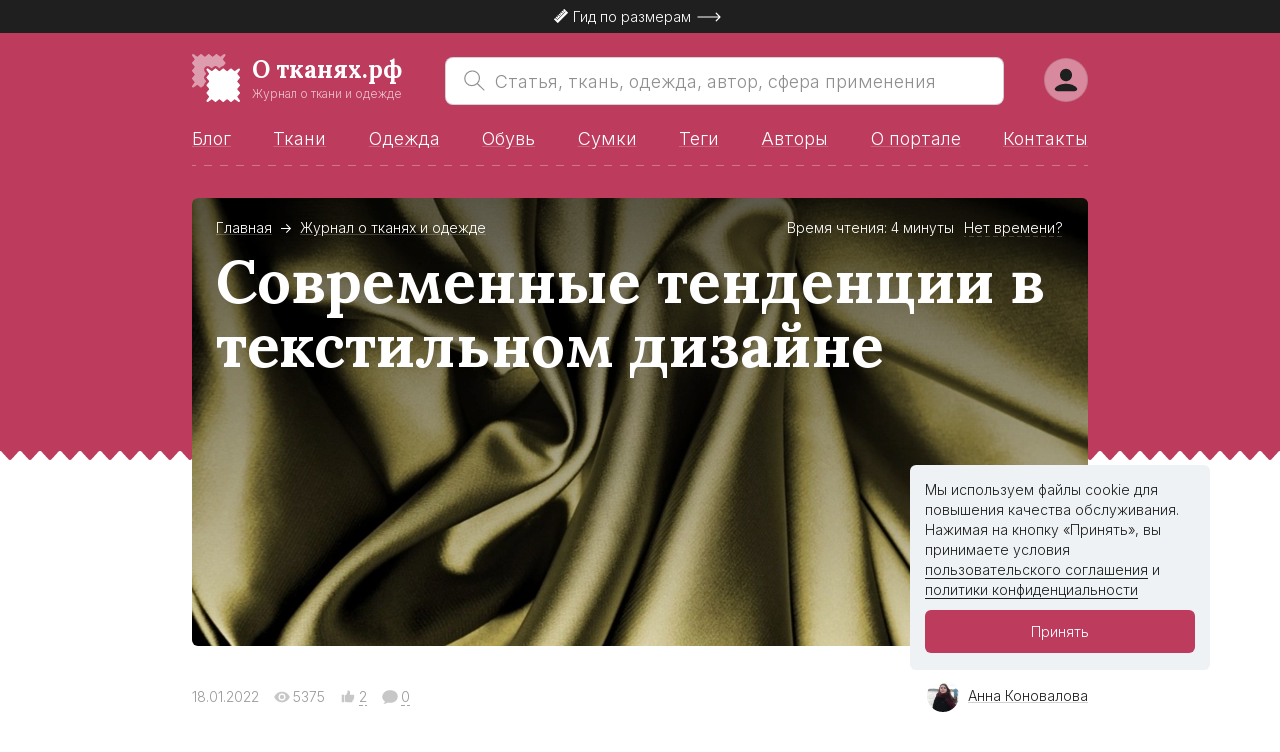

--- FILE ---
content_type: text/html; charset=UTF-8
request_url: https://otkan.ru/blog/sovremennyye-tendentsii-v-tekstilnom-dizayne
body_size: 12634
content:
<!DOCTYPE html><html lang="ru"><head><meta charset="UTF-8"><title>Современные тенденции в текстильном дизайне</title><meta name="description" content="Сфера применения текстильного дизайна в настоящее время очень широка. В прошлые века стили менялись со сменой правителей и политической ситуации, и украшения любой эпохи были изобретены в соответствии с современным стилем того времени. По этой причине современные текстильные дизайны должны быть легко адаптируемыми и приемлемыми."><meta property="og:description" content="Сфера применения текстильного дизайна в настоящее время очень широка. В прошлые века стили менялись со сменой правителей и политической ситуации, и украшения любой эпохи были изобретены в соответствии с современным стилем того времени. По этой причине современные текстильные дизайны должны быть легко адаптируемыми и приемлемыми."><meta property="og:image" content="https://otkan.ru/statics/thumbnails/ff/ff3eb19a7ecc084d429d30dfacaf613b.jpg"><meta property="og:image:secure_url" content="https://otkan.ru/statics/thumbnails/ff/ff3eb19a7ecc084d429d30dfacaf613b.jpg"><meta property="og:image:width" content="1200"><meta property="og:image:height" content="630"><meta property="og:image:type" content="image/jpeg"><meta name="viewport" content="width=device-width, initial-scale=1.0, maximum-scale=2, minimum-scale=1.0"><meta http-equiv="X-UA-Compatible" content="ie=edge"><meta name="application-name" content="отканях.рф"><meta name="msapplication-TileImage" content="https://otkan.ru/mstile-144x144.png"><meta name="msapplication-square70x70logo" content="https://otkan.ru/mstile-70x70.png"><meta name="msapplication-square150x150logo" content="https://otkan.ru/mstile-150x150.png"><meta name="msapplication-wide310x150logo" content="https://otkan.ru/mstile-310x150.png"><meta name="msapplication-square310x310logo" content="https://otkan.ru/mstile-310x310.png"><meta property="og:title" content="Современные тенденции в текстильном дизайне"><meta property="og:type" content="website"><meta property="og:site_name" content="otkan.ru"><meta property="og:url" content="https://otkan.ru/blog/sovremennyye-tendentsii-v-tekstilnom-dizayne"><meta property="og:locale" content="ru_RU"><link href="https://otkan.ru/statics/thumbnails/ff/ff3eb19a7ecc084d429d30dfacaf613b.jpg" rel="image_src"><link href="https://otkan.ru/blog/sovremennyye-tendentsii-v-tekstilnom-dizayne/amp" rel="amphtml"><link href="https://otkan.ru/statics/post.css?hash=17521407" rel="stylesheet"><link href="https://fonts.googleapis.com/css2?family=Inter:wght@300&amp;family=Lora:wght@700&amp;display=block" rel="stylesheet"><link href="https://otkan.ru/apple-touch-icon-57x57.png" rel="apple-touch-icon-precomposed" sizes="57x57"><link href="https://otkan.ru/apple-touch-icon-114x114.png" rel="apple-touch-icon-precomposed" sizes="114x114"><link href="https://otkan.ru/apple-touch-icon-72x72.png" rel="apple-touch-icon-precomposed" sizes="72x72"><link href="https://otkan.ru/apple-touch-icon-144x144.png" rel="apple-touch-icon-precomposed" sizes="144x144"><link href="https://otkan.ru/apple-touch-icon-60x60.png" rel="apple-touch-icon-precomposed" sizes="60x60"><link href="https://otkan.ru/apple-touch-icon-120x120.png" rel="apple-touch-icon-precomposed" sizes="120x120"><link href="https://otkan.ru/apple-touch-icon-76x76.png" rel="apple-touch-icon-precomposed" sizes="76x76"><link href="https://otkan.ru/apple-touch-icon-152x152.png" rel="apple-touch-icon-precomposed" sizes="152x152"><link type="image/png" href="https://otkan.ru/favicon-196x196.png" rel="icon" sizes="196x196"><link type="image/png" href="https://otkan.ru/favicon-96x96.png" rel="icon" sizes="96x96"><link type="image/png" href="https://otkan.ru/favicon-32x32.png" rel="icon" sizes="32x32"><link type="image/png" href="https://otkan.ru/favicon-16x16.png" rel="icon" sizes="16x16"><link type="image/png" href="https://otkan.ru/favicon-128.png" rel="icon" sizes="128x128"><link href="https://otkan.ru/favicon.ico" rel="shortcut icon"><link href="https://otkan.ru/blog/sovremennyye-tendentsii-v-tekstilnom-dizayne" rel="canonical"><link type="application/rss+xml" href="https://otkan.ru/feed" title="otkan.ru feed" rel="alternate"><script type="application/ld+json">{"@context":"http://schema.org","@type":"BreadcrumbList","itemListElement":[{"@type":"ListItem","position":1,"name":"Блог","item":"https://otkan.ru/blog/sovremennyye-tendentsii-v-tekstilnom-dizayne"},{"@type":"ListItem","position":2,"name":"Современные тенденции в текстильном дизайне"}]}</script><script type="application/ld+json">{"@context":"http://schema.org","@type":"Article","mainEntityOfPage":{"@type":"WebPage","@id":"https://otkan.ru/blog/sovremennyye-tendentsii-v-tekstilnom-dizayne"},"headline":"Современные тенденции в текстильном дизайне","image":{"@type":"ImageObject","url":"https://otkan.ru/statics/thumbnails/ff/ff3eb19a7ecc084d429d30dfacaf613b.jpg","width":1200,"height":630},"datePublished":"2022-01-18T12:58:23+03:00","dateCreated":"2022-01-18T12:58:23+03:00","dateModified":"2026-01-19T04:29:07+03:00","author":{"@type":"Person","name":"Анна Коновалова","url":"https://otkan.ru/author/anna-konovalova"},"publisher":{"@type":"Organization","name":"otkan.ru","logo":{"@type":"ImageObject","url":"https://otkan.ru/apple-touch-icon-60x60.png","width":60,"height":60}}}</script><script type="application/ld+json">{"@context":"http://schema.org","@type":"WebSite","url":"https://otkan.ru/","potentialAction":{"@type":"SearchAction","target":"https://otkan.ru/search?query={query}","query-input":"required name=query","query":"required name=query"}}</script><script type="application/ld+json">{"@context":"http://schema.org","@type":"Organization","name":"otkan.ru","url":"https://otkan.ru/","logo":"https://otkan.ru/favicon-196x196.png","description":"Журнал о тканях и одежде","sameAs":["https://vk.com/otkan_ru","https://ok.ru/group/57399329554432","https://twitter.com/otkan_ru","https://www.pinterest.ru/otkan_ru","https://otkan.ru/feed"]}</script><script async src="https://www.googletagmanager.com/gtag/js?id=G-9DFXK50ZEJ"></script><script>window.dataLayer = window.dataLayer || [];function gtag(){dataLayer.push(arguments);}gtag('js', new Date());gtag('config', 'G-9DFXK50ZEJ');</script><script>window.yaContextCb=window.yaContextCb||[]</script><script src="https://yandex.ru/ads/system/context.js" async></script><script async src="https://pagead2.googlesyndication.com/pagead/js/adsbygoogle.js?client=ca-pub-1997256974799402" crossorigin="anonymous"></script></head><body><main class="wrapper"><a class="advert" href="https://otkan.ru/size-guide"><div class="advert__cont cont"><span class="advert__text text-small">Гид по размерам</span></div></a><header class="header" data-element="header"><div class="header__layer"></div><div class="header__cont cont"><div class="header__top"><a class="header__logo" href="https://otkan.ru/"><img class="header__logo-image" src="https://otkan.ru/statics/style/img/logo.svg" alt="лого отканях.рф" title="лого отканях.рф"><div class="header__logo-info"><span class="header__logo-name headline">О тканях.рф</span><span class="header__logo-note text-small">Журнал о ткани и одежде</span></div></a><form class="header__form" action="https://otkan.ru/search" method="get" data-element="header-form"><div class="header__search-field"><input type="search" class="header__search-input text-small" name="query" value="" placeholder="Статья, ткань, одежда, автор, сфера применения" data-element="header__input" autocomplete="off"><button type="submit" class="header__search-btn"></button></div><div class="header__search-close" data-element="header__search-close"></div></form><div class="header__search-icon" data-element="header__search-icon"></div><a class="header__person" href="https://otkan.ru/signup"><picture class="header__person-picture"><img class="header__person-img" src="https://otkan.ru/statics/style/img/ic_lk-big_dark.svg" width="44" height="44" alt=""></picture></a></div></div></header><div class="menu"><div class="menu__cont cont"><div class="menu__area"><nav class="menu__nav"><a class="menu__link" href="https://otkan.ru/blog">Блог</a><a class="menu__link" href="https://otkan.ru/cloth">Ткани</a><a class="menu__link" href="https://otkan.ru/dress">Одежда</a><a class="menu__link" href="https://otkan.ru/shoe">Обувь</a><a class="menu__link" href="https://otkan.ru/bag">Сумки</a><a class="menu__link" href="https://otkan.ru/tag">Теги</a><a class="menu__link" href="https://otkan.ru/author">Авторы</a><a class="menu__link" href="https://otkan.ru/about">О портале</a><a class="menu__link" href="https://otkan.ru/contacts">Контакты</a></nav></div></div></div><article class="post-head"><div class="post-head__cont cont"><div class="post-head__area"><div class="post-head__crumbs"><ul class="crumbs"><li class="crumbs__item"><a class="crumbs__link link_white text-small" href="https://otkan.ru/">Главная</a></li><li class="crumbs__item"><a class="crumbs__link link_white text-small" href="https://otkan.ru/blog">Журнал о тканях и одежде</a></li></ul></div><h1 class="post-head__caption caption">Современные тенденции в текстильном дизайне</h1><picture class="post-head__picture"><source srcset="https://otkan.ru/statics/thumbnails/5f/5fde77e7c1183cd83651618c6f163c5a.webp 1x, https://otkan.ru/statics/thumbnails/56/5659eac807c49c828884a3c59e9c4d0b.webp 2x" media="(max-width: 360px)" type="image/webp"><source srcset="https://otkan.ru/statics/thumbnails/e5/e5e14dc1d0cc12a40981e62a0c7d682f.webp 1x, https://otkan.ru/statics/thumbnails/4f/4f3b71b8133fc1a00f7617e2d4310f13.webp 2x" media="(max-width: 520px)" type="image/webp"><source srcset="https://otkan.ru/statics/thumbnails/da/dae5cb34f73eea4fba260f539eaf0a9e.webp 1x, https://otkan.ru/statics/thumbnails/8c/8c1ce9e24f31065dd0caae508d5f77b7.webp 2x" media="(max-width: 700px)" type="image/webp"><source srcset="https://otkan.ru/statics/thumbnails/70/700ffd1d245231997b6ef13cc64db044.webp 1x, https://otkan.ru/statics/thumbnails/b8/b887c15710cbb4067db46a4eca38386c.webp 2x" media="(max-width: 950px)" type="image/webp"><source srcset="https://otkan.ru/statics/thumbnails/3d/3d90d8849d1fb84347da0aea14dde0f8.webp 1x, https://otkan.ru/statics/thumbnails/49/493b032cc6ef268fd1ddb4635a5cae40.webp 1.5x" type="image/webp"><source srcset="https://otkan.ru/statics/thumbnails/69/690fa34c0cf0afd226d902644d4f97d7.jpg 1x, https://otkan.ru/statics/thumbnails/77/77ee222089e6d4c2bbbbd4ed7a3079a6.jpg 2x" media="(max-width: 360px)"><source srcset="https://otkan.ru/statics/thumbnails/3b/3b474e9837b824c15c49a8ac67b9c477.jpg 1x, https://otkan.ru/statics/thumbnails/8a/8a6a5ac18065e9ddc67f5468d236dced.jpg 2x" media="(max-width: 520px)"><source srcset="https://otkan.ru/statics/thumbnails/5d/5dbcc54fd89ffd928702060034a3c97e.jpg 1x, https://otkan.ru/statics/thumbnails/3e/3e83721ed9c92e618f2d91a1d56a0c0a.jpg 2x" media="(max-width: 700px)"><source srcset="https://otkan.ru/statics/thumbnails/42/42d69efe524b6f7e56c0c6749905d122.jpg 1x, https://otkan.ru/statics/thumbnails/d1/d16a64ede799e9325c06879ff837d114.jpg 2x" media="(max-width: 950px)"><source srcset="https://otkan.ru/statics/thumbnails/34/34332337781110ef7c2fce137378bdee.jpg 1x, https://otkan.ru/statics/thumbnails/16/1669bf4cc3a0d54d15c9ed676dd84b59.jpg 1.5x"><img class="post-head__image" src="https://otkan.ru/statics/thumbnails/34/34332337781110ef7c2fce137378bdee.jpg" width="896" height="448" alt="Современные тенденции в текстильном дизайне" title="Современные тенденции в текстильном дизайне" loading="lazy"></picture><div class="mail-form__time "><div class="mail-form__layer" data-element="mail-form-layer"></div><span class="mail-form__note text-small">Время чтения: 4 минуты</span><span class="mail-form__link text-small" data-element="no-time" role="button" tabindex="0">Нет времени?</span><form class="mail-form__form" action="https://otkan.ru/blog/sovremennyye-tendentsii-v-tekstilnom-dizayne" method="post" data-element="mail-form"><input type="hidden" name="_csrf" value="j1gu8raE-sZp2MPYZPjScnRGZe1HDXjDu148zwriLxzKK0WYwbSuhDbttbAckp0GOyQy3zFkLYHXaGvieNFGdA=="><button type="button" class="mail-form__form-close" data-element="mail-form-close-btn"></button><div class="mail-form__content-send mail-form__content_active"><div class="mail-form__content-send-title">Отправим статью на электронную почту</div><input type="email" class="mail-form__content-send-input" name="email" value="" autocomplete="off" placeholder="ваша@почта.ru" required><button type="submit" class="mail-form__content-send-btn" data-element="mail-form-send">Отправить</button></div><div class="mail-form__content-close"><div class="mail-form__content-close-title">Отправили!</div><p class="mail-form__content-close-text text">Скоро статья придёт на вашу почту.</p><span class="mail-form__content-close-note text-small" data-element="mail-form-close">Закрыть</span></div></form></div></div></div></article><div class="post-info"><div class="post-info__cont cont"><div class="post-info__about"><div class="post-info__items"><span class="post-info__item post-info__item_date">18.01.2022</span><span class="post-info__item post-info__item_img post-info__item_views">5375</span><a class="post-info__item post-info__item_img post-info__item_like" href="#tag-block" data-role="scroll-to-anchor">2</a><a class="post-info__item post-info__item_img post-info__item_comment" href="#comment">0</a></div><a class="post-info__author link_dark" href="https://otkan.ru/author/anna-konovalova"><picture class="post-info__author-picture"><source srcset="https://otkan.ru/statics/thumbnails/4b/4b62e53c40eb563fd77d44cb13e6e203.webp 1x, https://otkan.ru/statics/thumbnails/6f/6f71a3c2223610dd0dc903efe5a97c14.webp 2x" media="(max-width: 950px)" type="image/webp"><source srcset="https://otkan.ru/statics/thumbnails/9f/9f65f95ff1a8d538ffc40c8677ee8b0c.webp 1x, https://otkan.ru/statics/thumbnails/ba/baa7b73fb4df15401a8d35364c58abb1.webp 1.5x" type="image/webp"><source srcset="https://otkan.ru/statics/thumbnails/5e/5e338385afa08340d7ff9764dec487e7.jpg 1x, https://otkan.ru/statics/thumbnails/dd/dd6a41d737ccc3bfd77cf420b667804b.jpg 2x" media="(max-width: 950px)"><source srcset="https://otkan.ru/statics/thumbnails/eb/ebb7cb751449e9efdaefefc961a52ce8.jpg 1x, https://otkan.ru/statics/thumbnails/0c/0c5085a7be1fa8f72b36fcf1501436fa.jpg 1.5x"><img class="post-info__author-image" src="https://otkan.ru/statics/thumbnails/5e/5e338385afa08340d7ff9764dec487e7.jpg" width="44" height="44" alt="Анна Коновалова" title="Анна Коновалова" loading="lazy"></picture><span class="post-info__author-name">Анна Коновалова</span></a></div><p class="post-info__info">Сфера применения текстильного дизайна в настоящее время очень широка. В прошлые века стили менялись со сменой правителей и политической ситуации, и украшения любой эпохи были изобретены в соответствии с современным стилем того времени. По этой причине современные текстильные дизайны должны быть легко адаптируемыми и приемлемыми.</p><nav class="post-info__nav"><span class="post-info__nav-title title">Содержание</span><ol class="post-info__nav-list"><li class="post-info__nav-item"><a class="post-info__nav-link" href="#chto-takoye-dizayn-tekstilya" data-role="scroll-to-anchor">Что такое Дизайн текстиля?</a></li><li class="post-info__nav-item"><a class="post-info__nav-link" href="#kakova-tendentsiya" data-role="scroll-to-anchor">Какова тенденция</a></li><li class="post-info__nav-item"><a class="post-info__nav-link" href="#sovremennyye-tendentsii-v-tekstilnom-dizayne" data-role="scroll-to-anchor">Современные тенденции в текстильном дизайне</a></li><li class="post-info__nav-item"><a class="post-info__nav-link" href="#geometricheskiy-tekstilnyy-dizayn" data-role="scroll-to-anchor">Геометрический текстильный дизайн</a></li><li class="post-info__nav-item"><a class="post-info__nav-link" href="#tsvetochnyy-tekstilnyy-dizayn" data-role="scroll-to-anchor">Цветочный текстильный дизайн</a></li><li class="post-info__nav-item"><a class="post-info__nav-link" href="#proverte-dizayn-tekstilya" data-role="scroll-to-anchor">Проверьте дизайн текстиля</a></li><li class="post-info__nav-item"><a class="post-info__nav-link" href="#podvedem-itog" data-role="scroll-to-anchor">Подведем итог</a></li></ol></nav></div></div><div class="post"><div class="post__cont cont content"><p>В настоящее время наблюдается множество видов текстильных рисунков в текстуре ткани, которые по-разному соблазняют покупателя. В этом блоге я буду обсуждать и описывать различные современные тенденции в текстильном дизайне.<br></p><h2 id="chto-takoye-dizayn-tekstilya">Что такое Дизайн текстиля?</h2><p>Дизайн текстиля - это процесс украшения текстуры ткани во время ее плетения. Текстура ткани может быть украшена различными иллюстрациями с использованием различных структурных конструкций без использования какой-либо цветной пряжи. Качество ткани также зависит от текстильного дизайна. Это особенно влияет на предпочтения пользователей. А также это влияет на ценообразование текстиля. Он также играет ключевую роль в процессе выбора текстиля и сопутствующего оборудования.</p><h2 id="kakova-tendentsiya">Какова тенденция</h2><p>Тенденции относятся к тому, что популярно в определенное время. Этот термин также часто используется по отношению к моде, текстильным дизайнам, стилям и т.д. В индустрии моды тренд относится к моде, которая популярна в определенный момент времени. Например, в 2014 году синий и оранжевый стали известны как модные цвета, но сейчас их использование сокращается. С другой стороны, сейчас матовые телесные цвета тоже стали трендом. На это могут влиять различные факторы, включая политические, социальные, экономические и технологические. В настоящее время эта тенденция также подчеркивается в области тканевого ткачества. Ткань разработана в соответствии с общепринятым трендом.<br></p><h2 id="sovremennyye-tendentsii-v-tekstilnom-dizayne">Современные тенденции в текстильном дизайне</h2><p>Спрос на красоту существует с самого начала мира. Чем больше красоты в отрасли, тем выше спрос на эту отрасль. Существует также творческая область, называемая текстильным дизайном, которая подчеркивает красоту текстильной промышленности.<br>Дизайн текстиля в настоящее время также является не только прибыльным, но и сложным делом. Он может легко привлечь покупателя, если будет украшен на ткани в соответствии с общепринятым трендом. Процесс текстильного дизайна начинается на бумаге как простая концепция, продолжает свой путь и завершает свой цикл на печатной ткани. В настоящее время среди тенденций текстильного дизайна выделяются полосы, цветочные, геометрические, клетчатые и т.д.<br></p><h2 id="geometricheskiy-tekstilnyy-dizayn">Геометрический текстильный дизайн</h2><p>Геометрические узоры на текстиле можно рассматривать как текстильные узоры. Он включает в себя множество функций, как неорганических, так и абстрактных. Геометрический дизайн в настоящее время является тенденцией, которая сочетает в себе простые формы, линии и изогнутые линии для создания креативного рисунка на ткани. Такие текстильные узоры изготавливаются на различных типах ткацких станков. Но теперь его можно разрабатывать в основном с помощью механизированных или компьютеризированных жаккардовых ткацких станков. В настоящее время такие конструкции гораздо более популярны.<br></p><p><a href="https://otkan.ru/statics/gallery/blog/106/61fd220a289d0.jpg" target="_blank"><picture><source srcset="https://otkan.ru/statics/thumbnails/16/162a78cf4d37e1ad47011b480a872e02.webp 1x, https://otkan.ru/statics/thumbnails/20/208dfec5f1a075ac0fdcab4707cdf73e.webp 2x" media="(max-width: 360px)" type="image/webp"><source srcset="https://otkan.ru/statics/thumbnails/a1/a18bfcbb691e8bcb29378c4de1c5ebee.webp 1x, https://otkan.ru/statics/thumbnails/7d/7d65a9f638c443b56f34d90d4f2b15f5.webp 2x" media="(max-width: 520px)" type="image/webp"><source srcset="https://otkan.ru/statics/thumbnails/9d/9d24ec9383d53334beb755406b33e344.webp 1x, https://otkan.ru/statics/thumbnails/56/56142e364e699b866cbe8cb783798789.webp 2x" media="(max-width: 700px)" type="image/webp"><source srcset="https://otkan.ru/statics/thumbnails/0e/0eb3a820c9eaa4c6b3a122eddde6d502.webp 1x, https://otkan.ru/statics/thumbnails/41/4136a694fb126d151e3e63a55fa39cb2.webp 1.5x" media="(max-width: 950px)" type="image/webp"><source srcset="https://otkan.ru/statics/thumbnails/a9/a97f7045a51428770bdc8074cada00b4.webp 1x, https://otkan.ru/statics/thumbnails/eb/eb56ac58ead0e60190fdc1229207b68b.webp 1.5x" type="image/webp"><source srcset="https://otkan.ru/statics/thumbnails/76/764985b629b4e3839517a0d511b1edf8.jpg 1x, https://otkan.ru/statics/thumbnails/53/53e460ab9fca2ed9ccf6af2bce0162df.jpg 2x" media="(max-width: 360px)"><source srcset="https://otkan.ru/statics/thumbnails/b5/b550e474133b09274e97626e95be9ee7.jpg 1x, https://otkan.ru/statics/thumbnails/6d/6d09c37fba161e982a064da1d2fe1f80.jpg 2x" media="(max-width: 520px)"><source srcset="https://otkan.ru/statics/thumbnails/84/8457c27cfe7638475556b9fd07a62e0e.jpg 1x, https://otkan.ru/statics/thumbnails/2b/2b815a774659305289af6a23e0d783ba.jpg 2x" media="(max-width: 700px)"><source srcset="https://otkan.ru/statics/thumbnails/7c/7c53326178bdfbacb509df40b7902e88.jpg 1x, https://otkan.ru/statics/thumbnails/3e/3edc814db601cadf3a14eca95be361ce.jpg 1.5x" media="(max-width: 950px)"><source srcset="https://otkan.ru/statics/thumbnails/db/dbbcb564c6b5d12dd3fc0136ec5cac9f.jpg 1x, https://otkan.ru/statics/thumbnails/52/5268a40b61dba93439e8a1984570f05c.jpg 1.5x"><img src="https://otkan.ru/statics/thumbnails/db/dbbcb564c6b5d12dd3fc0136ec5cac9f.jpg" width="896" height="953" alt="" loading="lazy"></picture></a></p><h2 id="tsvetochnyy-tekstilnyy-dizayn">Цветочный текстильный дизайн</h2><p>Цветы любят все в мире. Как бы красиво ни выглядел любой дизайн, выполненный цветком, его спрос также высок. И когда этот цветочный узор подбирается на основе ткани, его спрос также возрастает. Цветочные узоры уже давно пользуются популярностью у людей всех возрастов и до сих пор находятся на пике своей популярности. Опять же, если на текстуре ткани используется один тип цветочного рисунка, а на рисунке используется другой тип или противоположный рисунок, рисунок будет четко выделяться на текстуре.<br></p><p><a href="https://otkan.ru/statics/gallery/blog/106/61fd21e4093f3.jpg" target="_blank"><picture><source srcset="https://otkan.ru/statics/thumbnails/71/719fc102272263ea359bd20c8abacea1.webp 1x, https://otkan.ru/statics/thumbnails/1b/1bd46cd53c34df56735056d66b4d3702.webp 2x" media="(max-width: 360px)" type="image/webp"><source srcset="https://otkan.ru/statics/thumbnails/70/70c1d6438767f80daa78b074202ae1e7.webp 1x, https://otkan.ru/statics/thumbnails/35/3587dc0eaa0a9e2ac73a845bd824fbf7.webp 2x" media="(max-width: 520px)" type="image/webp"><source srcset="https://otkan.ru/statics/thumbnails/f4/f409ad9f003d24e008a87ab0bab6a905.webp 1x, https://otkan.ru/statics/thumbnails/6d/6d9ead3a18a4140ca224a64d1117f572.webp 2x" media="(max-width: 700px)" type="image/webp"><source srcset="https://otkan.ru/statics/thumbnails/9e/9e27b1b1f427ca3df6d2ad6ec93bffe0.webp 1x, https://otkan.ru/statics/thumbnails/0f/0f4db1771343dbc5bbd77aae948b10d7.webp 1.5x" media="(max-width: 950px)" type="image/webp"><source srcset="https://otkan.ru/statics/thumbnails/12/12569a296ad19795a18af019573200b5.webp 1x, https://otkan.ru/statics/thumbnails/68/6887c4bc318ae598f73b66d190148b86.webp 1.5x" type="image/webp"><source srcset="https://otkan.ru/statics/thumbnails/68/683ad620089ba73615e5d4ada24195ae.jpg 1x, https://otkan.ru/statics/thumbnails/c4/c44bc39d656ce09c9dd94a9e5b5ef7c4.jpg 2x" media="(max-width: 360px)"><source srcset="https://otkan.ru/statics/thumbnails/d7/d738a349bb2e9947f64d5d8bed35ad45.jpg 1x, https://otkan.ru/statics/thumbnails/08/087995d6f821fa3cf08c820e70130eb7.jpg 2x" media="(max-width: 520px)"><source srcset="https://otkan.ru/statics/thumbnails/0a/0a7f2efab2f76bb6e9a0d458ca14218f.jpg 1x, https://otkan.ru/statics/thumbnails/87/878dcb1b82d6d2817551a9516c7f0eaa.jpg 2x" media="(max-width: 700px)"><source srcset="https://otkan.ru/statics/thumbnails/ce/ce6a8562de6ed10101b7e9f31a1facf3.jpg 1x, https://otkan.ru/statics/thumbnails/3c/3ce4209a8dda112aa5b287445f885d27.jpg 1.5x" media="(max-width: 950px)"><source srcset="https://otkan.ru/statics/thumbnails/0f/0ff7afc8fc134ac4df2c01bdd5bc7cdc.jpg 1x, https://otkan.ru/statics/thumbnails/88/887bfe38d36c05bdedbae1f52b1acf90.jpg 1.5x"><img src="https://otkan.ru/statics/thumbnails/0f/0ff7afc8fc134ac4df2c01bdd5bc7cdc.jpg" width="896" height="619" alt="" loading="lazy"></picture></a></p><h2 id="proverte-dizayn-tekstilya">Проверьте дизайн текстиля</h2><p>Клетчатые ткани в наши дни стали очень популярными. Он в основном образует узор из четырехугольников или прямоугольников, состоящий из нитей разных цветов. Одежда в клетку традиционно изготавливается работниками кустарной промышленности в Бангладеш. Плетение этой ткани очень простое. На нарисованную пряжу наносится светлый цвет. Во время плетения в общей сложности 72 нити на дюйм. Таким образом, два типа пряжи (основа и уток) гармонируют с этим текстильным дизайном. Клетчатая ткань соткана в различных дизайнах с учетом потребностей, вкусов и т.д. людей. Этот дизайн находится на вершине современной тенденции.<br>Точно так же, как все в современном мире меняется с течением времени, современные текстильные инструменты сделали дизайн текстиля более эффективным, простым и устойчивым. В этом случае цифровой текстиль добавил уникальное измерение в дизайн текстиля. В результате теперь можно сделать текстильные дизайны более эстетически совершенными, чем когда-либо прежде. Например, появление программного обеспечения для автоматизированного проектирования, такого как Adobe Photoshop или Illustrator, дало каждому сектору текстильного дизайна возможность развиваться и внедрять инновации.<br><br></p><h2 id="podvedem-itog">Подведем итог</h2><p>Дизайн текстиля в настоящее время играет важную роль не только в обеспечении успеха швейной промышленности, но и в привлекательности тканей. Они должны быть разными и постоянно публиковать новые функции. Дизайн ткани художественно спланирован и тщательно продуман, но должен быть точным с точки зрения моды. В настоящее время создана отдельная клиентская база, основанная на текстильном дизайне, и в этом отношении приоритет отдается индивидуальной популярности.</p></div></div><aside id="tag-block" class="tag-block tag-block_post" data-id="106" data-type="blog" data-element="tag-block"><div class="tag-block__cont cont"><div class="tag-block__layer" data-element="tag-block-layer"></div><form class="tag-block__form" action="https://otkan.ru/blog/sovremennyye-tendentsii-v-tekstilnom-dizayne" method="post" data-element="tag-block__form" target="_top"><input type="hidden" name="_csrf" value="j1gu8raE-sZp2MPYZPjScnRGZe1HDXjDu148zwriLxzKK0WYwbSuhDbttbAckp0GOyQy3zFkLYHXaGvieNFGdA=="><button type="button" class="tag-block__form-close" data-element="tag-block-close-btn"></button><div class="tag-block__content-send tag-block__content_active"><h4 class="tag-block__content-send-title">Отправим статью на электронную почту</h4><input type="email" class="tag-block__content-send-input" name="email" value="" autocomplete="off" placeholder="ваша@почта.ru" required><button type="submit" class="tag-block__content-send-btn" data-element="tag-block-send">Отправить</button></div><div class="tag-block__content-close"><h4 class="tag-block__content-close-title">Отправили!</h4><p class="tag-block__content-close-text text">Скоро статья придёт на вашу почту.</p><span class="tag-block__content-close-note text-small" data-element="tag-block-close">Закрыть</span></div></form><div class="tag-block__box"><ul class="tag-block__activity-list"><li class="tag-block__activity-item tag-block__activity-item_like"><button type="button" class="tag-block__activity-button tag-block__activity-button_like" data-element="social-activity-button">2</button></li><li class="tag-block__activity-item tag-block__activity-item_repost"><a class="tag-block__activity-button tag-block__activity-button_repost" href="https://otkan.ru/signup" target="_blank">0</a><span class="tag-block__activity-bookmark">Сохранено в <a class="block__activity-bookmark-link" href="https://otkan.ru/personal-account">закладках</a></span></li><li class="tag-block__activity-item tag-block__activity-item_mail"><button type="button" class="tag-block__activity-button tag-block__activity-button_mail" data-element="social-activity-button">254</button></li></ul><ul class="tag-block__social-list"><li class="tag-block__social-item"><a class="tag-block__social-link tag-block__social-link_vk" href="https://vk.com/share.php?url=https://otkan.ru/blog/sovremennyye-tendentsii-v-tekstilnom-dizayne&amp;title=Современные тенденции в текстильном дизайне" rel="noopener nofollow" target="_blank"></a></li><li class="tag-block__social-item"><a class="tag-block__social-link tag-block__social-link_ok" href="https://connect.ok.ru/offer?url=https://otkan.ru/blog/sovremennyye-tendentsii-v-tekstilnom-dizayne&amp;title=Современные тенденции в текстильном дизайне" rel="noopener nofollow" target="_blank"></a></li><li class="tag-block__social-item"><a class="tag-block__social-link tag-block__social-link_tg" href="https://t.me/share/url?url=https://otkan.ru/blog/sovremennyye-tendentsii-v-tekstilnom-dizayne&amp;text=Современные тенденции в текстильном дизайне" rel="noopener nofollow" target="_blank"></a></li></ul></div><div class="tag-block__area"><ul class="tag-block__info-list"><li class="tag-block__info-item tag-block__info-item_date">01.18.22</li><li class="tag-block__info-item tag-block__info-item_view">5375</li><li class="tag-block__info-item tag-block__info-item_comment">0</li></ul><div class="tag-block__tag-list"><span class="tag-block__span">Теги:</span><a class="tag-block__tag-item" href="https://otkan.ru/tag/moda">#Мода</a><a class="tag-block__tag-item" href="https://otkan.ru/tag/novinki">#Новинки</a><a class="tag-block__tag-item" href="https://otkan.ru/tag/ekspert">#Эксперт</a><a class="tag-block__tag-item" href="https://otkan.ru/tag/tsvet">#Цвет</a><a class="tag-block__tag-item" href="https://otkan.ru/tag/leto">#Лето</a><a class="tag-block__tag-item" href="https://otkan.ru/tag/vesna">#Весна</a></div></div><div id="id-C-A-1343721-1"></div><script>window.yaContextCb.push(()=>{Ya.Context.AdvManager.renderWidget({renderTo: 'id-C-A-1343721-1',blockId: 'C-A-1343721-1'})})</script></div></aside><aside id="comment" class="comment" data-element="comment"><div class="comment__cont cont"><div class="comment__notice"><p class="comment__notice-text text"><a class="comment__link link_dark" href="https://otkan.ru/signin">Войдите</a> или <a class="comment__link link_dark" href="https://otkan.ru/signup">зарегистрируйтесь</a>, чтобы оставить комментарий</p></div><div class="comment__list"></div></div></aside><article id="blog" class="posts posts_inner"><div class="posts__cont cont"><h3 class="posts__title title">Другие статьи в журнале о тканях и одежде</h3><div class="posts__list"><a class="posts__item" href="https://otkan.ru/blog/luchshaya-odezhda-dlya-doma"><picture class="posts__picture"><source srcset="https://otkan.ru/statics/thumbnails/07/078b864af3bbfe372a677a64f0c852f7.webp 1x, https://otkan.ru/statics/thumbnails/74/748162e79a6b67d2871dbd43f4a88ca4.webp 2x" media="(max-width: 360px)" type="image/webp"><source srcset="https://otkan.ru/statics/thumbnails/96/9616af45e6554cfbb12570d767918c77.webp 1x, https://otkan.ru/statics/thumbnails/42/42ba90f6d6e6d1c4a054f627f62398d3.webp 2x" media="(max-width: 520px)" type="image/webp"><source srcset="https://otkan.ru/statics/thumbnails/6a/6ac0603eb7228923c820bb8c582d967c.webp 1x, https://otkan.ru/statics/thumbnails/3f/3fdcf631665d40e48dec611edca1329a.webp 2x" media="(max-width: 700px)" type="image/webp"><source srcset="https://otkan.ru/statics/thumbnails/f4/f451d8304f25d08db39202be9c845dbb.webp 1x, https://otkan.ru/statics/thumbnails/ac/acfc93824e724a578f7a44c8143e2ede.webp 1.5x" type="image/webp"><source srcset="https://otkan.ru/statics/thumbnails/f9/f95f840b9fc230a718b2fd6a69cc57d0.jpg 1x, https://otkan.ru/statics/thumbnails/e2/e2054c46102221a0eeb41d77754ba841.jpg 2x" media="(max-width: 360px)"><source srcset="https://otkan.ru/statics/thumbnails/4a/4a768094fa701a9317f6a9a7e27b2815.jpg 1x, https://otkan.ru/statics/thumbnails/e7/e7875826967d3044ea0a8436ea10e80e.jpg 2x" media="(max-width: 520px)"><source srcset="https://otkan.ru/statics/thumbnails/0e/0e0ffd7d066d614ab7a7a622cefb1b2c.jpg 1x, https://otkan.ru/statics/thumbnails/b0/b0181b5a10ae0a63695efa39faa18eff.jpg 2x" media="(max-width: 700px)"><source srcset="https://otkan.ru/statics/thumbnails/40/40f90213538815f960ae35e5bff6562a.jpg 1x, https://otkan.ru/statics/thumbnails/fc/fc383c6fd398551f93b4043203d3782d.jpg 1.5x"><img class="posts__image" src="https://otkan.ru/statics/thumbnails/40/40f90213538815f960ae35e5bff6562a.png" width="288" height="144" alt="Лучшая одежда для дома" title="Лучшая одежда для дома" loading="lazy"></picture><div class="posts__info"><span class="posts__name text">Лучшая одежда для дома</span><p class="posts__text">Даже в тот момент, когда мы остаёмся дома одни, мы можем создать себе хорошее настроение с помощью удобной, уютной и красивой одежды. Давайте сегодня попробуем разобраться, какие бывают разновидности домашней одежды, перечислим все их плюсы и минусы. А также назовём подходящие материалы, в которых Вы будете чувствовать себя комфортнее всего.</p></div></a><a class="posts__item" href="https://otkan.ru/blog/kurs-na-stil-chto-takoye-granzh"><picture class="posts__picture"><source srcset="https://otkan.ru/statics/thumbnails/6d/6d6609fa6282cd1d6eeba63cfb89f951.webp 1x, https://otkan.ru/statics/thumbnails/46/461cd98f8430a5dde8f9b40b405abfa1.webp 2x" media="(max-width: 360px)" type="image/webp"><source srcset="https://otkan.ru/statics/thumbnails/35/35a82cb601e376f921b5c43a15e20732.webp 1x, https://otkan.ru/statics/thumbnails/22/229e0cadae7c95e05ee8113ffdeb812c.webp 2x" media="(max-width: 520px)" type="image/webp"><source srcset="https://otkan.ru/statics/thumbnails/54/541e67e5fd836d85c58086cfe84abb6b.webp 1x, https://otkan.ru/statics/thumbnails/60/609f391061e67c3a03e63fd8dd044e5b.webp 2x" media="(max-width: 700px)" type="image/webp"><source srcset="https://otkan.ru/statics/thumbnails/40/40057a0f86c9b2a7e8ab81e54c124250.webp 1x, https://otkan.ru/statics/thumbnails/b1/b1bcc4a76d2a5cb4b8c8a6b2c77dd606.webp 1.5x" type="image/webp"><source srcset="https://otkan.ru/statics/thumbnails/09/097396cff449d86950df35ed9bf7510c.jpg 1x, https://otkan.ru/statics/thumbnails/d4/d41fa139546e44d2f2b063fd1008c00f.jpg 2x" media="(max-width: 360px)"><source srcset="https://otkan.ru/statics/thumbnails/70/702a878b28612700850096987563e9dc.jpg 1x, https://otkan.ru/statics/thumbnails/42/42a338937739b1d38aded2e380f13bd1.jpg 2x" media="(max-width: 520px)"><source srcset="https://otkan.ru/statics/thumbnails/a0/a08a093141307f8a28f69b1c9cdc3240.jpg 1x, https://otkan.ru/statics/thumbnails/e2/e2bf10d731f5da601fc202a1e4c6c45f.jpg 2x" media="(max-width: 700px)"><source srcset="https://otkan.ru/statics/thumbnails/c9/c9ea41e501afc4c6319c77f354ac323d.jpg 1x, https://otkan.ru/statics/thumbnails/ab/abd1f4c29226f95ba701e65e6c94c31d.jpg 1.5x"><img class="posts__image" src="https://otkan.ru/statics/thumbnails/c9/c9ea41e501afc4c6319c77f354ac323d.jpg" width="288" height="144" alt="Курс на стиль: что такое гранж? " title="Курс на стиль: что такое гранж? " loading="lazy"></picture><div class="posts__info"><span class="posts__name text">Курс на стиль: что такое гранж? </span><p class="posts__text">Гранж популярен уже на протяжении длительного времени. Еще в 90-х его полюбили люди, которые испытывают тягу к року и бунтарству. Это стиль для тех, кто хочет показать своя "Я". Такая одежда предает серьезный и дерзкий тон образу человека. Разберем подробнее.</p></div></a><a class="posts__item" href="https://otkan.ru/blog/semeystvo-oksfordov-kak-ikh-otlichat"><picture class="posts__picture"><source srcset="https://otkan.ru/statics/thumbnails/b7/b724c3d3efed3113ae7f953023289e7f.webp 1x, https://otkan.ru/statics/thumbnails/ce/ceaf65337a8aeb7e0eea7314c14792cb.webp 2x" media="(max-width: 360px)" type="image/webp"><source srcset="https://otkan.ru/statics/thumbnails/1b/1bff09766c63e3e8021f38aaf99529b1.webp 1x, https://otkan.ru/statics/thumbnails/c4/c491b885a20c21746c9d71b93face382.webp 2x" media="(max-width: 520px)" type="image/webp"><source srcset="https://otkan.ru/statics/thumbnails/75/75fb7f6011b02ff9df908d11a8cf21eb.webp 1x, https://otkan.ru/statics/thumbnails/2f/2fbbb63c73cd45c45d42f6975f08c40f.webp 2x" media="(max-width: 700px)" type="image/webp"><source srcset="https://otkan.ru/statics/thumbnails/61/6122dc99a51552313b2bae1e2c0d5df3.webp 1x, https://otkan.ru/statics/thumbnails/69/6961e688d161d61f859e109842f7eb5f.webp 1.5x" type="image/webp"><source srcset="https://otkan.ru/statics/thumbnails/fd/fd91a57e711d4b4fe6fd9e9adf9bb8e6.jpg 1x, https://otkan.ru/statics/thumbnails/a0/a016e1f884bed3f89b6dc3f7f5d930af.jpg 2x" media="(max-width: 360px)"><source srcset="https://otkan.ru/statics/thumbnails/ce/ce7abf6b32d393b413d47e64e691785f.jpg 1x, https://otkan.ru/statics/thumbnails/f5/f57e04a82f1250b79c55bc450a5bbb1d.jpg 2x" media="(max-width: 520px)"><source srcset="https://otkan.ru/statics/thumbnails/ab/ab4f09463cf318efd4335cd69d856ee4.jpg 1x, https://otkan.ru/statics/thumbnails/15/152fb2d2c67b94177988e04a7efbfae8.jpg 2x" media="(max-width: 700px)"><source srcset="https://otkan.ru/statics/thumbnails/a6/a6b7c116ca8a5876fdf4e1d387ddf556.jpg 1x, https://otkan.ru/statics/thumbnails/2f/2f6aac56a26d4945ef16bdf806a384e5.jpg 1.5x"><img class="posts__image" src="https://otkan.ru/statics/thumbnails/a6/a6b7c116ca8a5876fdf4e1d387ddf556.jpg" width="288" height="144" alt="Семейство оксфордов. Как их отличать? " title="Семейство оксфордов. Как их отличать? " loading="lazy"></picture><div class="posts__info"><span class="posts__name text">Семейство оксфордов. Как их отличать? </span><p class="posts__text">Большинство из нас выбирают оксфордские туфли, даже не задумываясь об этом. Это одна из немногих безмозглых модниц: это надежные кожаные шнуровки, к которым вы обращаетесь всякий раз, когда вам нужно выглядеть элегантно. Ничто другое и близко не подходит. Оксфорды престижная обувь, которая дает пропуск на все официальные мероприятия.</p></div></a></div><div class="posts__more"><span class="posts__more-link link_dark text" href="https://otkan.ru/blog">Все статьи</span></div></div></article><link href="https://otkan.ru/statics/index.css?hash=17521407" rel="prefetch" as="style"><link href="https://otkan.ru/statics/author.css?hash=17521407" rel="prefetch" as="style"><link href="https://otkan.ru/statics/about.css?hash=17521407" rel="prefetch" as="style"><link href="https://otkan.ru/statics/authors.css?hash=17521407" rel="prefetch" as="style"><link href="https://otkan.ru/statics/cloth.css?hash=17521407" rel="prefetch" as="style"><link href="https://otkan.ru/statics/cloths.css?hash=17521407" rel="prefetch" as="style"><link href="https://otkan.ru/statics/contacts.css?hash=17521407" rel="prefetch" as="style"><link href="https://otkan.ru/statics/posts.css?hash=17521407" rel="prefetch" as="style"><link href="https://otkan.ru/statics/privacy-policy.css?hash=17521407" rel="prefetch" as="style"><link href="https://otkan.ru/statics/dress.css?hash=17521407" rel="prefetch" as="style"><link href="https://otkan.ru/statics/dress-inner.css?hash=17521407" rel="prefetch" as="style"><link href="https://otkan.ru/statics/editorial-policy.css?hash=17521407" rel="prefetch" as="style"><link href="https://otkan.ru/statics/search.css?hash=17521407" rel="prefetch" as="style"><link href="https://otkan.ru/statics/404.css?hash=17521407" rel="prefetch" as="style"><link href="https://otkan.ru/statics/smeshannyye-tkani.css?hash=17521407" rel="prefetch" as="style"><link href="https://otkan.ru/statics/terms-of-use.css?hash=17521407" rel="prefetch" as="style"><link href="https://otkan.ru/statics/shoe.css?hash=17521407" rel="prefetch" as="style"><link href="https://otkan.ru/statics/shoes.css?hash=17521407" rel="prefetch" as="style"><link href="https://otkan.ru/statics/account.css?hash=17521407" rel="prefetch" as="style"><link href="https://otkan.ru/statics/register.css?hash=17521407" rel="prefetch" as="style"><link href="https://otkan.ru/statics/thanks.css?hash=17521407" rel="prefetch" as="style"><link href="https://otkan.ru/statics/tags.css?hash=17521407" rel="prefetch" as="style"><link href="https://otkan.ru/statics/tag.css?hash=17521407" rel="prefetch" as="style"><link href="https://otkan.ru/statics/bags.css?hash=17521407" rel="prefetch" as="style"><link href="https://otkan.ru/statics/bag.css?hash=17521407" rel="prefetch" as="style"><link href="https://otkan.ru/statics/letters.css?hash=17521407" rel="prefetch" as="style"><link href="https://otkan.ru/statics/size-guide.css?hash=17521407" rel="prefetch" as="style"><link href="https://otkan.ru/statics/size-guide-inner.css?hash=17521407" rel="prefetch" as="style"></main><footer class="footer"><div class="footer__cont cont"><div class="footer__start-box"><a class="footer__logo" href="https://otkan.ru/"><img class="footer__logo-image" src="https://otkan.ru/statics/style/img/logo_red.svg" alt="лого отканях.рф" title="лого отканях.рф" loading="lazy"><div class="footer__logo-info"><span class="footer__logo-name headline">О тканях.рф</span><span class="footer__logo-note">Журнал о ткани и одежде</span></div></a></div><nav class="footer__nav"><div class="footer__list footer__list_left"><a class="footer__link text" href="https://otkan.ru/blog">Блог</a><a class="footer__link text" href="https://otkan.ru/cloth">Ткани</a><a class="footer__link text" href="https://otkan.ru/dress">Одежда</a><a class="footer__link text" href="https://otkan.ru/shoe">Обувь</a><a class="footer__link text" href="https://otkan.ru/bag">Сумки</a><a class="footer__link text" href="https://otkan.ru/tag">Теги</a></div><div class="footer__list footer__list_right"><a class="footer__link text" href="https://otkan.ru/size-guide">Гид по размерам</a><a class="footer__link text" href="https://otkan.ru/dictionary">Текстильный словарь</a><a class="footer__link text" href="https://otkan.ru/author">Авторы</a><a class="footer__link text" href="https://otkan.ru/about">О портале</a><a class="footer__link text" href="https://otkan.ru/contacts">Контакты</a></div></nav><div class="footer__panel"><a class="footer__panel-link text-small" href="https://otkan.ru/editorial-policy">Редакционная политика</a><a class="footer__panel-link text-small" href="https://otkan.ru/privacy-policy">Политика конфидициальности</a><a class="footer__panel-link text-small" href="https://otkan.ru/terms-of-use">Пользовательское соглашение</a></div></div></footer><script src="https://otkan.ru/statics/script.js?hash=17521407"></script><script>(function(m,e,t,r,i,k,a){m[i]=m[i]||function(){(m[i].a=m[i].a||[]).push(arguments)}; m[i].l=1*new Date();k=e.createElement(t),a=e.getElementsByTagName(t)[0],k.async=1,k.src=r,a.parentNode.insertBefore(k,a)}) (window, document, "script", "https://mc.yandex.ru/metrika/tag.js", "ym"); ym(68428078, "init", { clickmap:true, trackLinks:true, accurateTrackBounce:true, webvisor:true }); </script> <noscript><div><img src="https://mc.yandex.ru/watch/68428078" style="position:absolute; left:-9999px;" alt="" /></div></noscript></body></html>

--- FILE ---
content_type: text/html; charset=utf-8
request_url: https://www.google.com/recaptcha/api2/aframe
body_size: 266
content:
<!DOCTYPE HTML><html><head><meta http-equiv="content-type" content="text/html; charset=UTF-8"></head><body><script nonce="RlTtbrE3nL1F9YfAX19tCg">/** Anti-fraud and anti-abuse applications only. See google.com/recaptcha */ try{var clients={'sodar':'https://pagead2.googlesyndication.com/pagead/sodar?'};window.addEventListener("message",function(a){try{if(a.source===window.parent){var b=JSON.parse(a.data);var c=clients[b['id']];if(c){var d=document.createElement('img');d.src=c+b['params']+'&rc='+(localStorage.getItem("rc::a")?sessionStorage.getItem("rc::b"):"");window.document.body.appendChild(d);sessionStorage.setItem("rc::e",parseInt(sessionStorage.getItem("rc::e")||0)+1);localStorage.setItem("rc::h",'1768786152974');}}}catch(b){}});window.parent.postMessage("_grecaptcha_ready", "*");}catch(b){}</script></body></html>

--- FILE ---
content_type: text/css
request_url: https://otkan.ru/statics/post.css?hash=17521407
body_size: 8862
content:
*{margin:0;outline:0;-webkit-box-sizing:border-box;box-sizing:border-box;padding:0;font-family:Inter,sans-serif;font-weight:300}html{scroll-behavior:smooth}body{position:relative;display:-webkit-box;display:-ms-flexbox;display:flex;-webkit-box-orient:vertical;-webkit-box-direction:normal;-ms-flex-direction:column;flex-direction:column;min-width:320px;min-height:100vh;overflow-y:scroll;background-color:#fff;color:#1f1f1f}picture{display:block}img{display:block;width:100%;height:auto;min-height:1px}li{list-style-type:none}a{color:inherit;cursor:pointer}button{-webkit-user-select:none;-moz-user-select:none;-ms-user-select:none;user-select:none;cursor:pointer}.ff_lora{font-family:Lora,serif;font-weight:700}.wrapper{position:relative;-webkit-box-flex:1;-ms-flex-positive:1;flex-grow:1;display:-webkit-box;display:-ms-flexbox;display:flex;-webkit-box-orient:vertical;-webkit-box-direction:normal;-ms-flex-direction:column;flex-direction:column}.cont{margin:0 auto;max-width:424px;padding-right:16px;padding-left:16px}.caption{font-size:60px;font-family:Lora,serif;line-height:64px}.title{font-size:36px;font-family:Lora,serif;line-height:44px}.headline{font-size:28px;font-family:Lora,serif;line-height:34px}.subtitle{font-family:Lora,serif}.text-big{font-size:20px;line-height:32px}.text{font-size:18px;line-height:26px}.text-small{font-size:14px;line-height:20px}input{display:block;width:100%}input[type=search]{-webkit-appearance:none;-moz-appearance:none;appearance:none}input[type=search]::-ms-clear{display:none}input[type=search]::-webkit-search-cancel-button,input[type=search]::-webkit-search-decoration,input[type=search]::-webkit-search-results-button,input[type=search]::-webkit-search-results-decoration{-webkit-appearance:none}.button_gray{display:inline-block;vertical-align:top;border:none;border-radius:6px;text-decoration:none;text-align:center;-webkit-user-select:none;-moz-user-select:none;-ms-user-select:none;user-select:none;cursor:pointer;background-color:#eff2f4}.button_red{display:inline-block;vertical-align:top;border:none;border-radius:6px;text-decoration:none;text-align:center;-webkit-user-select:none;-moz-user-select:none;-ms-user-select:none;user-select:none;cursor:pointer;color:#fff;background-color:#bd3b5d}.button_grey{display:inline-block;vertical-align:top;border:none;border-radius:6px;text-decoration:none;text-align:center;-webkit-user-select:none;-moz-user-select:none;-ms-user-select:none;user-select:none;cursor:pointer;background-color:#eff2f4}.link_white{-webkit-text-decoration-color:rgba(255,255,255,.2);text-decoration-color:rgba(255,255,255,.2);color:#fff}.link_dark{-webkit-text-decoration-color:rgba(31,31,31,.2);text-decoration-color:rgba(31,31,31,.2);color:#1f1f1f}.link-dot_dark{position:relative;text-decoration:none;white-space:nowrap;color:#fff}.link-dot_dark::before{content:'';position:absolute;right:6px;bottom:4px;left:6px;height:1px;background:repeating-linear-gradient(90deg,rgba(255,255,255,.2) 0,rgba(255,255,255,.2) 4px,rgba(0,0,0,0) 4px,rgba(0,0,0,0) 6px)}.crumbs{display:-webkit-box;display:-ms-flexbox;display:flex;margin:0 -14px}.crumbs__item{position:relative}.crumbs__item:not(:last-child)::before{content:'';position:absolute;top:17px;right:-6px;width:12px;height:12px;background-image:url(https://otkan.ru/statics/img/ic_arrow-next_gray.svg);background-size:100% 100%;background-repeat:no-repeat;background-position:center center}.crumbs__link{display:inline-block;vertical-align:top;padding:12px 14px}.pagination__more{display:block;margin-bottom:12px;width:100%;padding:13px 16px 15px}.pagination__list{display:-webkit-box;display:-ms-flexbox;display:flex;-webkit-box-align:start;-ms-flex-align:start;align-items:flex-start;margin:0 -7px}.pagination__arrow{position:relative;display:inline-block;vertical-align:top;border-radius:6px;min-width:32px;font-size:18px;line-height:26px}.pagination__arrow::before{content:'';position:absolute;top:10px;width:12px;height:12px;background-image:url(https://otkan.ru/statics/img/ic_prev_dark.svg);background-size:100% 100%;background-repeat:no-repeat;background-position:center center}.pagination__arrow_prev::before{left:11px}.pagination__arrow-text{display:none}.pagination__arrow_next::before{right:11px;-webkit-transform:rotate(180deg);transform:rotate(180deg)}.pagination__link{display:inline-block;vertical-align:top;border:2px solid transparent;border-radius:6px;min-width:32px;padding:4px;text-decoration:none;text-align:center;font-size:16px;line-height:20px}a.pagination__link{-webkit-user-select:none;-moz-user-select:none;-ms-user-select:none;user-select:none}span.pagination__link{border-color:#bd3b5d}.content::after{content:'';display:table;clear:both}.content h1{font-family:Lora,serif}.content h2{margin-top:44px;margin-bottom:12px;font-size:24px;font-family:Lora,serif;line-height:28px}.content h2:first-of-type{margin-top:0}.content h3{margin-top:24px;margin-bottom:12px;font-size:20px;font-family:Lora,serif;line-height:24px}.content h4{margin-top:20px;margin-bottom:8px;font-size:18px;font-family:Lora,serif;line-height:20px}.content a{word-break:break-all}.content p{margin-bottom:12px;font-size:18px;line-height:26px}.content p a{word-break:normal}.content iframe{border:none;display:block;margin-top:12px;margin-bottom:21px;border-radius:6px;overflow:hidden;width:100%;height:46vw}.content picture{margin-top:12px;margin-bottom:21px;width:auto;max-width:100%}.content img{border-radius:6px}.content iframe+span,.content img+span,.content picture+span{display:block;margin-top:-13px;margin-bottom:17px;font-size:16px;line-height:20px}.content blockquote{margin-top:20px;margin-bottom:44px;border-radius:6px;padding:12px;background-color:#eff2f4;font-size:20px;line-height:28px}.content blockquote:last-child{margin-bottom:0}.content blockquote span{display:block;margin-top:8px;margin-bottom:-1px;font-size:18px;line-height:26px;opacity:.7}.content ol,.content ul{margin-top:12px;margin-bottom:50px}.content ol{counter-reset:section}.content ol li::before{counter-increment:section;content:counter(section) ".";margin-right:4px;min-width:16px;font-size:18px;line-height:26px;white-space:nowrap}.content ul li{position:relative;padding-left:14px}.content ul li::before{content:'';position:absolute;top:10px;left:0;border-radius:50%;width:6px;height:6px;background-color:#bd3b5d}.content li{font-size:18px;line-height:26px}.content li:not(:last-child){margin-bottom:12px}.content div{display:-webkit-box;display:-ms-flexbox;display:flex;-ms-flex-wrap:nowrap;flex-wrap:nowrap;margin:18px -16px 0;padding-bottom:17px;overflow:auto;-webkit-overflow-scrolling:touch}.content div::after,.content div::before{content:'';width:16px;-ms-flex-negative:0;flex-shrink:0}.content div::-webkit-scrollbar{border-radius:2px;height:4px;background-color:#eff2f4}.content div::-webkit-scrollbar-button{width:8px;background-color:#fff}.content div::-webkit-scrollbar-thumb{border-radius:2px;height:4px;background-color:#bd3b5d}.content div table{width:100%;border-bottom:2px solid #eff2f4;border-collapse:collapse}.content div table tr:first-of-type{color:#fff;background-color:#bd3b5d}.content div table tr:first-of-type th:first-child{border-top-left-radius:6px}.content div table tr:first-of-type th:last-child{border-top-right-radius:6px}.content div table tr:not(:first-of-type):nth-child(2n){background-color:#eff2f4}.content div table td,.content div table th{padding:11px 14px 9px 12px;font-size:14px;line-height:20px;text-align:left;white-space:nowrap}.content div table td:first-child,.content div table th:first-child{padding-right:15px;white-space:normal}.advert{display:block;background:#1f1f1f;padding-top:6px;padding-bottom:6px;-webkit-text-decoration-color:transparent;text-decoration-color:transparent}.advert__cont{text-align:center}.advert__text{position:relative;margin-left:18px;margin-right:34px;color:#fff}.advert__text::after,.advert__text::before{content:"";position:absolute}.advert__text::before{top:1px;left:-20px;width:16px;height:16px;background-image:url(https://otkan.ru/statics/img/advert/ic_advert-1.svg);background-size:100% 100%;background-repeat:no-repeat;background-position:center center}.advert__text::after{top:1px;left:122px;width:28px;height:16px;background-image:url(https://otkan.ru/statics/img/advert/ic_advert-2.svg);background-size:100% 100%;background-repeat:no-repeat;background-position:center center}.footer{position:relative;z-index:11;background-color:#1f1f1f}.footer::before{content:'';position:absolute;top:-10px;right:0;left:0;z-index:-1;height:20px;background-image:url(https://otkan.ru/statics/img/pattern_dark.svg);background-size:20px;background-position:0 0}.footer__cont{display:-webkit-box;display:-ms-flexbox;display:flex;-webkit-box-align:start;-ms-flex-align:start;align-items:flex-start;padding-top:60px;padding-bottom:67px}.footer__start-box{margin-right:30px}.footer__logo{display:-webkit-inline-box;display:-ms-inline-flexbox;display:inline-flex;text-decoration:none;padding:14px 16px;margin-left:-16px}.footer__logo-image{-ms-flex-negative:0;flex-shrink:0;width:52px;height:52px}.footer__logo-info{margin-left:20px}.footer__logo-name{display:block;margin-top:-2px;margin-bottom:2px;color:#bd3b5d}.footer__logo-note{display:block;white-space:nowrap;font-size:12px;line-height:14px;color:#fff}.footer__nav{-webkit-box-flex:1;-ms-flex-positive:1;flex-grow:1;display:-webkit-box;display:-ms-flexbox;display:flex;padding-top:9px}.footer__list{display:-webkit-box;display:-ms-flexbox;display:flex;-webkit-box-orient:vertical;-webkit-box-direction:normal;-ms-flex-direction:column;flex-direction:column;-webkit-box-align:start;-ms-flex-align:start;align-items:flex-start}.footer__list_left{margin-right:35px}.footer__link{padding:4px 12px 5px}span.footer__link{color:#bd3b5d}a.footer__link{-webkit-text-decoration-color:rgba(255,255,255,.2);text-decoration-color:rgba(255,255,255,.2);color:#fff}.footer__panel{display:-webkit-box;display:-ms-flexbox;display:flex;-webkit-box-orient:vertical;-webkit-box-direction:normal;-ms-flex-direction:column;flex-direction:column;-webkit-box-align:start;-ms-flex-align:start;align-items:flex-start;margin-right:-9px;padding-top:7px}.footer__panel-link{display:inline-block;vertical-align:top;padding:5px 12px}a.footer__panel-link{-webkit-text-decoration-color:rgba(255,255,255,.2);text-decoration-color:rgba(255,255,255,.2);color:#fff}span.footer__panel-link{color:#bd3b5d}.header{background-color:#bd3b5d}.header__layer{position:absolute;top:0;left:0;right:0;z-index:10;opacity:0;height:0;background-color:rgba(0,0,0,.5);cursor:pointer}.header__layer_show{bottom:0;opacity:1;height:auto;-webkit-transition-property:opacity;transition-property:opacity;-webkit-transition-duration:.2s;transition-duration:.2s}.header__top{display:-webkit-box;display:-ms-flexbox;display:flex;-webkit-box-align:start;-ms-flex-align:start;align-items:flex-start;padding-top:11px}.header__logo{-ms-flex-negative:0;flex-shrink:0;display:-webkit-box;display:-ms-flexbox;display:flex;margin-left:-16px;margin-right:27px;padding:10px 16px;text-decoration:none}.header__logo-image{-ms-flex-negative:0;flex-shrink:0;width:48px;height:48px}.header__logo-info{margin-top:2px;margin-left:12px}.header__logo-name{display:block;margin-bottom:3px;font-size:24px;line-height:28px;color:#fff}.header__logo-note{display:block;font-size:12px;line-height:14px;color:rgba(255,255,255,.7)}.header__form{-webkit-box-flex:1;-ms-flex-positive:1;flex-grow:1;position:relative;z-index:1000;margin-top:13px;margin-right:28px}.header__form_active .header__search-close{display:block}.header__search-field{position:relative;display:block}.header__search-input{border:1px solid rgba(31,31,31,.2);border-radius:8px;padding:11px 42px 9px 49px;font-size:18px;line-height:26px}.header__search-input::-webkit-input-placeholder{color:rgba(31,31,31,.5)}.header__search-input::-moz-placeholder{color:rgba(31,31,31,.5)}.header__search-input:-ms-input-placeholder{color:rgba(31,31,31,.5)}.header__search-input::-ms-input-placeholder{color:rgba(31,31,31,.5)}.header__search-input::placeholder{color:rgba(31,31,31,.5)}.header__search-btn{position:absolute;top:0;left:3px;border:none;width:44px;height:48px;background-color:transparent;background-image:url(https://otkan.ru/statics/img/ic_search_gray.svg);background-position:14px 11px;background-repeat:no-repeat;background-size:26px}.header__search-area{display:none;position:absolute;top:60px;left:0;right:0;border-radius:6px;opacity:1;padding:12px 8px 16px;background-color:#fff;z-index:1}.header__search-area_active{display:block}.header__search-box{margin-bottom:18px}.header__search-box-title{margin-bottom:8px;margin-left:8px;opacity:.5;font-size:14px;line-height:20px;color:#000}.header__search-item{display:-webkit-box;display:-ms-flexbox;display:flex;border-radius:4px;margin-bottom:2px;padding:4px 8px;text-decoration:none;cursor:pointer}.header__search-item_active{background-color:#eff2f4}.header__search-picture{margin-right:8px}.header__search-picture_big .header__search-image{border-radius:2px;width:72px;height:36px}.header__search-picture_square .header__search-image{border-radius:2px;width:36px;height:36px}.header__search-picture_round .header__search-image{border-radius:36px;width:36px;height:36px}.header__search-name{-ms-flex-item-align:center;align-self:center;font-size:14px;line-height:20px;color:#000}.header__search-all{display:block;border:none;border-radius:4px;padding:10px 32px;width:100%;background-color:rgba(239,242,244,.7);text-align:center;text-decoration:none;font-size:14px;line-height:20px;color:#000}.header__search-all::before{content:'';display:inline-block;vertical-align:middle;margin-right:8px;width:24px;height:24px;background-image:url(https://otkan.ru/statics/img/ic_search_gray.svg);background-size:100% 100%;background-repeat:no-repeat;background-position:center center}.header__search-close{position:absolute;top:3px;right:1px;z-index:2;display:none;border:none;width:48px;height:44px;background-color:transparent;background-image:url(https://otkan.ru/statics/img/ic_close_gray.svg);background-size:20px 20px;background-repeat:no-repeat;background-position:center center;cursor:pointer}.header__search-icon{display:none}.header__search-icon::before{content:'';position:absolute;top:18px;left:4px;border-radius:50%;width:24px;height:24px;background-color:rgba(255,255,255,.4);background-image:url(https://otkan.ru/statics/img/ic_search_dark.svg);background-size:16px 16px;background-repeat:no-repeat;background-position:center center}.header__search-icon::after{content:'';position:absolute;top:18px;left:4px;border-radius:50%;border:1px solid rgba(0,0,0,.1);width:22px;height:22px}.header__person{display:inline-block;vertical-align:top;margin-top:2px;margin-right:-12px;padding:12px}.header__person-picture{position:relative}.header__person-picture::before{content:'';position:absolute;top:0;right:0;left:0;bottom:0;border:1px solid rgba(0,0,0,.1);border-radius:50%}.header__person-img{border-radius:50%;width:44px;height:44px;background-color:rgba(255,255,255,.4)}.menu{padding-top:6px;background-color:#bd3b5d}.menu__cont{position:relative}.menu__cont::before{content:'';position:absolute;bottom:0;right:16px;left:16px;height:1px;background:-webkit-gradient(linear,right top,left top,color-stop(50%,#bd3b5d),color-stop(50%,rgba(255,255,255,.3)));background:linear-gradient(-90deg,#bd3b5d 50%,rgba(255,255,255,.3) 50%);background-size:16px 1px;background-position:-4px 0}.menu__area::before{left:0;background:-webkit-gradient(linear,left top,right top,from(#bd3b5d),to(rgba(189,59,93,0)));background:linear-gradient(90deg,#bd3b5d 0,rgba(189,59,93,0) 100%)}.menu__area::after{right:0;background:-webkit-gradient(linear,right top,left top,from(#bd3b5d),to(rgba(189,59,93,0)));background:linear-gradient(270deg,#bd3b5d 0,rgba(189,59,93,0) 100%)}.menu__nav{display:-webkit-box;display:-ms-flexbox;display:flex;-webkit-box-pack:justify;-ms-flex-pack:justify;justify-content:space-between;margin:0 -12px;padding-bottom:8px}.menu__link{display:inline-block;vertical-align:top;-ms-flex-negative:0;flex-shrink:0;padding:6px 12px;font-size:18px;line-height:26px}a.menu__link{-webkit-text-decoration-color:rgba(255,255,255,.2);text-decoration-color:rgba(255,255,255,.2);color:#fff}.tag-block{margin-bottom:84px}.tag-block__layer{display:none;position:fixed;top:0;bottom:0;left:0;right:0;z-index:10000;background-color:rgba(0,0,0,.4);cursor:pointer}.tag-block__layer_show{display:block}.tag-block__form{position:fixed;display:none;min-width:270px;z-index:20000;top:calc(50% - 107px);right:calc(50% - 195px);background-color:#fff;-webkit-box-shadow:0 6px 16px rgba(0,0,0,.15);box-shadow:0 6px 16px rgba(0,0,0,.15);border-radius:6px;cursor:default}.tag-block__form_active{display:block}.tag-block__form-close{position:absolute;z-index:10;top:6px;right:6px;width:20px;height:20px;background-image:url(https://otkan.ru/statics/img/ic_close.svg);background-repeat:no-repeat;background-size:20px;background-position:center center;cursor:pointer;background-color:transparent;border:none}.tag-block__content-send{position:relative;display:none;padding:12px}.tag-block__content-send-title{margin-bottom:10px;padding-right:15px;font-family:Lora,serif;font-weight:700;font-size:20px;line-height:24px;color:#1f1f1f}.tag-block__content-send-input{margin-bottom:12px;border-radius:6px;padding:12px;font-size:16px;line-height:20px;background-color:#eff2f4;color:#1f1f1f;border:none}.tag-block__content-send-input::-webkit-input-placeholder{font-size:16px;line-height:20px;background-color:#eff2f4;color:rgba(31,31,31,.5)}.tag-block__content-send-input::-moz-placeholder{font-size:16px;line-height:20px;background-color:#eff2f4;color:rgba(31,31,31,.5)}.tag-block__content-send-input:-ms-input-placeholder{font-size:16px;line-height:20px;background-color:#eff2f4;color:rgba(31,31,31,.5)}.tag-block__content-send-input::-ms-input-placeholder{font-size:16px;line-height:20px;background-color:#eff2f4;color:rgba(31,31,31,.5)}.tag-block__content-send-input::placeholder{font-size:16px;line-height:20px;background-color:#eff2f4;color:rgba(31,31,31,.5)}.tag-block__content-send-btn{width:100%;border-radius:6px;border:none;padding:14px;color:#fff;background-color:#bd3b5d;font-size:16px;line-height:20px}.tag-block__content-close{display:none;text-align:center;padding:40px 12px 29px}.tag-block__content_active{display:block}.tag-block__content-close-title{position:relative;max-width:137px;margin:0 auto 8px;padding-left:19px;font-family:Lora,serif;font-weight:700;font-size:20px;line-height:24px;color:#1f1f1f}.tag-block__content-close-title::before{content:'';position:absolute;top:-1px;left:0;background-image:url(https://otkan.ru/statics/img/ic_check_dark_small.svg);background-size:100% 100%;background-repeat:no-repeat;background-position:center center;width:18px;height:22px}.tag-block__content-close-text{margin-bottom:25px;color:#000}.tag-block__content-close-note{cursor:pointer;color:#1f1f1f;text-decoration:none;border-bottom:1px solid;border-image-slice:1;border-image-width:0 0 1px;border-image-source:repeating-linear-gradient(90deg,rgba(31,31,31,.2) 0,rgba(31,31,31,.2) 4px,rgba(0,0,0,0) 4px,rgba(0,0,0,0) 8px)}.tag-block__wrapper{display:-webkit-box;display:-ms-flexbox;display:flex;margin-bottom:41px}.tag-block__box{display:-webkit-box;display:-ms-flexbox;display:flex;-webkit-box-align:start;-ms-flex-align:start;align-items:flex-start;margin-bottom:30px}.tag-block__activity-list{margin-right:33px}.tag-block__activity-item{display:inline-block}.tag-block__activity-item_repost{position:relative}.tag-block__activity-button{margin-right:7px;position:relative;border-radius:6px;padding:12px 17px 10px 48px;border:none;background:#eff2f4;font-size:18px;line-height:26px;-webkit-transition-property:background;transition-property:background;-webkit-transition-duration:.2s;transition-duration:.2s;text-decoration:none}.tag-block__activity-button_active{background:#bd3b5d;color:#fff}.tag-block__activity-button_like::before{content:'';position:absolute;top:calc(50% - 14px);left:16px;width:28px;height:28px;background-image:url(https://otkan.ru/statics/img/ic_like_dark.svg);background-size:100% 100%;background-repeat:no-repeat;background-position:center center}.tag-block__activity-button_like.tag-block__activity-button_active::before{background-image:url(https://otkan.ru/statics/img/ic_like_white.svg);background-size:100% 100%;background-repeat:no-repeat;background-position:center center}.tag-block__activity-button_repost::before{content:'';position:absolute;top:calc(50% - 14px);left:16px;width:28px;height:28px;background-image:url(https://otkan.ru/statics/img/ic_repost_dark.svg);background-size:100% 100%;background-repeat:no-repeat;background-position:center center}.tag-block__activity-button_repost.tag-block__activity-button_active::before{background-image:url(https://otkan.ru/statics/img/ic_repost_white.svg);background-size:100% 100%;background-repeat:no-repeat;background-position:center center}.tag-block__activity-button_mail::before{content:'';position:absolute;top:calc(50% - 14px);left:16px;width:28px;height:28px;background-image:url(https://otkan.ru/statics/img/ic_mail_dark.svg);background-size:100% 100%;background-repeat:no-repeat;background-position:center center}.tag-block__activity-button_mail.tag-block__activity-button_active::before{background-image:url(https://otkan.ru/statics/img/ic_mail_white.svg);background-size:100% 100%;background-repeat:no-repeat;background-position:center center}.tag-block__activity-bookmark{display:none;border-radius:4px;min-width:173px;position:absolute;top:-32px;left:calc(50% - 90px);padding:2px 6px 3px;font-size:14px;line-height:20px;color:#fff;background-color:#1f1f1f}.tag-block__activity-bookmark::before{content:'';position:absolute;z-index:-1;bottom:-4px;left:calc(50% - 6px);width:14px;height:14px;-webkit-transform:rotate(45deg);transform:rotate(45deg);background-color:#1f1f1f}.tag-block__activity-bookmark_show{display:inline-block}.tag-block__activity-bookmark-link{text-decoration:underline;-webkit-text-decoration-color:rgba(255,255,255,.4);text-decoration-color:rgba(255,255,255,.4)}.tag-block__social-list{display:-webkit-box;display:-ms-flexbox;display:flex;margin:6px -6px}.tag-block__social-item{margin:0 6px;display:-webkit-box;display:-ms-flexbox;display:flex;-webkit-box-align:center;-ms-flex-align:center;align-items:center}.tag-block__social-link{display:inline-block;width:36px;height:36px;-webkit-transition-property:background;transition-property:background;-webkit-transition-duration:.2s;transition-duration:.2s}.tag-block__social-link_vk{background-image:url(https://otkan.ru/statics/img/ic_vk_gray.svg);background-repeat:no-repeat;background-position:center center;background-size:36px}.tag-block__social-link_in{background-image:url(https://otkan.ru/statics/img/ic_in_gray.svg);background-repeat:no-repeat;background-position:center center;background-size:36px}.tag-block__social-link_fb{background-image:url(https://otkan.ru/statics/img/ic_fb_gray.svg);background-repeat:no-repeat;background-position:center center;background-size:36px}.tag-block__social-link_ok{background-image:url(https://otkan.ru/statics/img/ic_ok_gray.svg);background-repeat:no-repeat;background-position:center center;background-size:36px}.tag-block__social-link_tg{background-image:url(https://otkan.ru/statics/img/ic_tg_gray.svg);background-repeat:no-repeat;background-position:center center;background-size:36px}.tag-block__span{margin-right:9px;font-size:18px;line-height:26px;color:rgba(31,31,31,.4)}.tag-block__tag-item{margin-right:13px;font-size:18px;line-height:26px;color:rgba(31,31,31,.4);-webkit-transition-property:color;transition-property:color;-webkit-transition-duration:.2s;transition-duration:.2s}.tag-block__area{display:-webkit-box;display:-ms-flexbox;display:flex;margin-bottom:39px}.tag-block__info-list{display:-webkit-box;display:-ms-flexbox;display:flex}.tag-block__info-item{margin-right:23px;font-size:18px;line-height:26px;color:rgba(0,0,0,.4)}.tag-block__info-item_view{position:relative;padding-left:26px}.tag-block__info-item_view::before{content:'';position:absolute;top:calc(50% - 11px);left:0;background-image:url(https://otkan.ru/statics/img/ic_view_dark.svg);background-size:100% 100%;background-repeat:no-repeat;background-position:center center;width:22px;height:22px;opacity:.25}.tag-block__info-item_comment{position:relative;padding-left:26px}.tag-block__info-item_comment::before{content:'';position:absolute;top:calc(50% - 11px);left:0;background-image:url(https://otkan.ru/statics/img/ic_comment_dark.svg);background-size:100% 100%;background-repeat:no-repeat;background-position:center center;width:22px;height:22px;opacity:.25}.cookies-notification{display:block;position:fixed;bottom:50px;right:70px;padding:15px 15px 17px;width:300px;z-index:100;opacity:1;border-radius:6px;background-color:#eff2f4;-webkit-transition-property:opacity;transition-property:opacity;-webkit-transition-duration:.2s;transition-duration:.2s}.cookies-notification_hide{opacity:0}.cookies-notification__text{margin-bottom:10px;font-size:14px;line-height:20px;color:#1f1f1f}.cookies-notification__link{color:#1f1f1f;text-decoration:underline;text-decoration-thickness:1px;text-underline-offset:0;text-underline-position:under;-webkit-text-decoration-skip-ink:none;text-decoration-skip-ink:none}.cookies-notification__button{padding:12px 12px 11px;width:100%;font-size:14px;line-height:20px}.post-head{position:relative;margin-bottom:1px}.post-head::before{content:'';position:absolute;top:0;right:0;left:0;z-index:-1;bottom:72px;background-color:#bd3b5d}.post-head::after{content:'';position:absolute;right:0;bottom:67px;left:0;z-index:-1;height:10px;background-image:url(https://otkan.ru/statics/img/pattern-reverse_red.svg);background-size:10px}.post-head__area{padding-top:4px}.post-head__crumbs{margin-bottom:6px}.post-head__caption{margin-bottom:24px;color:#fff}.post-head__picture{position:relative;padding-top:50%}.post-head__image{position:absolute;top:0;right:0;border-radius:6px;background-color:#fff}.mail-form__layer{display:block;position:fixed;top:-50px;left:0;right:0;z-index:10000;height:0;opacity:0;background-color:rgba(0,0,0,.4);cursor:pointer}.mail-form__layer_show{bottom:-50px;height:auto;opacity:1;-webkit-transition-property:opacity;transition-property:opacity;-webkit-transition-duration:.2s;transition-duration:.2s}.mail-form__time{display:inline-block;position:relative;margin-top:11px}.mail-form__time_cloth .mail-form__link::after{background-image:-webkit-gradient(linear,left top,right top,from(rgba(0,0,0,0)),color-stop(40%,rgba(0,0,0,0)),color-stop(40%,rgba(31,31,31,.2)),color-stop(33.3%,rgba(31,31,31,.2)));background-image:linear-gradient(to right,rgba(0,0,0,0) 0,rgba(0,0,0,0) 40%,rgba(31,31,31,.2) 40%,rgba(31,31,31,.2) 33.3%)}.mail-form__time_cloth .mail-form__link,.mail-form__time_cloth .mail-form__note{color:#1f1f1f}.mail-form__time_cloth .mail-form__link_white{color:#fff}.mail-form__note{margin-right:8px}.mail-form__link{position:relative;z-index:10000;text-decoration:none;cursor:pointer;-webkit-user-select:none;-moz-user-select:none;-ms-user-select:none;user-select:none}.mail-form__link::before{position:absolute;top:15px;right:58px;border:6px solid transparent;border-bottom:8px solid #fff}.mail-form__link::after{content:'';position:absolute;bottom:-1px;left:0;right:0;opacity:1;-webkit-transition-property:opacity;transition-property:opacity;-webkit-transition-duration:.2s;transition-duration:.2s;height:1px;background-size:8px 1px;background-position:-6px 0;background-image:-webkit-gradient(linear,left top,right top,from(rgba(0,0,0,0)),color-stop(40%,rgba(0,0,0,0)),color-stop(40%,rgba(31,31,31,.2)),color-stop(33.3%,rgba(31,31,31,.2)));background-image:linear-gradient(to right,rgba(0,0,0,0) 0,rgba(0,0,0,0) 40%,rgba(31,31,31,.2) 40%,rgba(31,31,31,.2) 33.3%)}.mail-form__link_white{color:#fff;border:none}.mail-form__link_white::before{content:''}.mail-form__link_white::after{content:none}.mail-form__link_amp{z-index:1000}.mail-form__form{position:absolute;display:none;min-width:270px;z-index:20000;top:100%;margin-top:10px;right:0;left:0;background-color:#fff;-webkit-box-shadow:0 6px 16px rgba(0,0,0,.15);box-shadow:0 6px 16px rgba(0,0,0,.15);border-radius:6px;cursor:default}.mail-form__form_active{display:block}.mail-form__form-amp-wrapper{position:absolute;z-index:100000;top:0;right:0;bottom:0;left:0;display:-webkit-box;display:-ms-flexbox;display:flex;-webkit-box-align:center;-ms-flex-align:center;align-items:center;-webkit-box-pack:center;-ms-flex-pack:center;justify-content:center;background-color:rgba(31,31,31,.5)}.mail-form__form-amp{margin:16px;max-width:500px;background-color:#fff;border-radius:6px}.mail-form__form-amp_close{position:relative;z-index:2;text-align:center;padding:40px 12px 29px}.mail-form__form-close{position:absolute;z-index:10;top:6px;right:6px;width:20px;height:20px;background-image:url(https://otkan.ru/statics/img/ic_close.svg);background-repeat:no-repeat;background-size:20px;background-position:center center;cursor:pointer;background-color:transparent;border:none}.mail-form__form-close-amp{position:absolute;top:6px;right:6px;width:20px;height:20px;cursor:pointer}.mail-form__content-send{position:relative;display:none;padding:12px}.mail-form__content-send-title{margin-bottom:10px;padding-right:15px;font-family:Lora,serif;font-weight:700;font-size:20px;line-height:24px;color:#1f1f1f}.mail-form__content-send-input{margin-bottom:12px;border-radius:6px;padding:12px;font-size:16px;line-height:20px;background-color:#eff2f4;color:#1f1f1f;border:none}.mail-form__content-send-input::-webkit-input-placeholder{font-size:16px;line-height:20px;background-color:#eff2f4;color:rgba(31,31,31,.5)}.mail-form__content-send-input::-moz-placeholder{font-size:16px;line-height:20px;background-color:#eff2f4;color:rgba(31,31,31,.5)}.mail-form__content-send-input:-ms-input-placeholder{font-size:16px;line-height:20px;background-color:#eff2f4;color:rgba(31,31,31,.5)}.mail-form__content-send-input::-ms-input-placeholder{font-size:16px;line-height:20px;background-color:#eff2f4;color:rgba(31,31,31,.5)}.mail-form__content-send-input::placeholder{font-size:16px;line-height:20px;background-color:#eff2f4;color:rgba(31,31,31,.5)}.mail-form__content-send-btn{width:100%;border-radius:6px;border:none;padding:14px;color:#fff;background-color:#bd3b5d;font-size:16px;line-height:20px}.mail-form__content-close{display:none;text-align:center;padding:40px 12px 29px}.mail-form__content_active{display:block}.mail-form__content-close-title{position:relative;max-width:137px;margin:0 auto 8px;padding-left:19px;font-family:Lora,serif;font-weight:700;font-size:20px;line-height:24px;color:#1f1f1f}.mail-form__content-close-title::before{content:'';position:absolute;top:-1px;left:0;background-image:url(https://otkan.ru/statics/img/ic_check_dark_small.svg);background-size:100% 100%;background-repeat:no-repeat;background-position:center center;width:18px;height:22px}.mail-form__content-close-text{margin-bottom:25px;color:#000}.mail-form__content-close-note{cursor:pointer;color:#1f1f1f;text-decoration:none;border-bottom:1px solid;border-image-slice:1;border-image-width:0 0 1px;border-image-source:repeating-linear-gradient(90deg,rgba(31,31,31,.2) 0,rgba(31,31,31,.2) 4px,rgba(0,0,0,0) 4px,rgba(0,0,0,0) 8px)}.post-info{margin-bottom:44px}.post-info__about{margin-bottom:42px;display:-webkit-box;display:-ms-flexbox;display:flex;-webkit-box-align:start;-ms-flex-align:start;align-items:flex-start;-ms-flex-wrap:wrap;flex-wrap:wrap;-webkit-box-orient:vertical;-webkit-box-direction:normal;-ms-flex-direction:column;flex-direction:column}.post-info__item{margin-right:14px;font-size:14px;line-height:20px;color:rgba(0,0,0,.4);text-decoration:none}.post-info__item_img{position:relative;padding-left:20px;-webkit-transition-property:color;transition-property:color;-webkit-transition-duration:.2s;transition-duration:.2s}.post-info__item_img::before{content:'';position:absolute;top:0;left:0;width:18px;height:18px;opacity:.25;-webkit-transition-property:opacity;transition-property:opacity;-webkit-transition-duration:.2s;transition-duration:.2s}.post-info__item_views::before{background-image:url(https://otkan.ru/statics/img/ic_view_dark.svg);background-size:100% 100%;background-repeat:no-repeat;background-position:center center}.post-info__item_comment,.post-info__item_like{position:relative}.post-info__item_comment::before,.post-info__item_like::before{background-image:url(https://otkan.ru/statics/img/ic_like_dark.svg);background-size:100% 100%;background-repeat:no-repeat;background-position:center center}.post-info__item_comment::after,.post-info__item_like::after{content:'';position:absolute;right:0;bottom:-1px;left:20px;height:1px;background:repeating-linear-gradient(90deg,rgba(31,31,31,.4) 0,rgba(31,31,31,.4) 4px,rgba(0,0,0,0) 4px,rgba(0,0,0,0) 6px);-webkit-transition-property:opacity,background;transition-property:opacity,background;-webkit-transition-duration:.2s;transition-duration:.2s}.post-info__item_comment::before{background-image:url(https://otkan.ru/statics/img/ic_comment_dark.svg);background-size:100% 100%;background-repeat:no-repeat;background-position:center center}.post-info__info{margin-bottom:12px;font-size:20px;line-height:28px}.post-info__author{display:-webkit-box;display:-ms-flexbox;display:flex;-ms-flex-negative:0;flex-shrink:0;-webkit-box-align:center;-ms-flex-align:center;align-items:center;margin:0 auto 3px 0;padding:10px 0;-webkit-box-ordinal-group:0;-ms-flex-order:-1;order:-1}.post-info__author-picture{-ms-flex-negative:0;flex-shrink:0;margin-right:8px}.post-info__author-image{border-radius:50%;width:24px;height:24px}.post-info__author-name{display:inline-block;vertical-align:top;font-size:14px;line-height:20px}.post-info__nav{overflow:hidden;border-radius:6px;padding:13px 12px 0;background-color:#eff2f4}.post-info__nav-title{display:block;margin-bottom:12px}.post-info__nav-list{counter-reset:post-info__nav-list}.post-info__nav-list_inner{margin-top:13px}.post-info__nav-item{position:relative;margin-bottom:13px;padding-left:24px}.post-info__nav-item::before{counter-increment:post-info__nav-list;content:counter(post-info__nav-list) ".";position:absolute;top:0;left:1px;font-size:18px;line-height:26px}.post-info__nav-link{text-decoration:none;border-bottom:1px solid;border-image-slice:1;border-image-width:0 0 1px;border-image-source:repeating-linear-gradient(90deg,rgba(31,31,31,.2) 0,rgba(31,31,31,.2) 4px,rgba(0,0,0,0) 4px,rgba(0,0,0,0) 8px);font-size:18px;line-height:26px;color:#1f1f1f}.cloth+.informer{margin-top:-56px}.informer{margin-bottom:72px}.informer__picture{display:block}.informer__image{height:224px;border-radius:6px}.post{margin-bottom:44px}.questions{margin-bottom:49px}.questions__item,.questions__title{margin-bottom:12px}.questions__name{position:relative;display:block;margin-bottom:2px;padding-left:21px;font-size:18px;line-height:26px;color:#bd3b5d}.questions__answer-letter,.questions__name-letter{position:absolute;top:0;left:0}.questions__answer{position:relative;display:block;padding-left:21px}.questions__answer::before{content:'';position:absolute;top:0;left:0;font-size:18px;line-height:26px}.questions__answer p,.questions__answer-letter{font-size:18px;line-height:26px}.posts{margin-bottom:45px}.posts_account .posts__picture{padding-top:100%}.posts_account .posts__image{height:100%}.posts_inner{position:relative;z-index:1;margin-bottom:0;padding-top:44px;padding-bottom:42px;background-color:#eff2f4}.posts_inner::before{content:'';position:absolute;z-index:-1;top:-5px;right:0;left:0;height:10px;background-image:url(https://otkan.ru/statics/img/pattern-reverse_gray.svg);background-size:10px;-webkit-transform:rotate(-180deg);transform:rotate(-180deg);background-position:right bottom}.posts__title{margin-bottom:19px}.posts__text-bookmark{padding-bottom:28px}.posts__item{display:block;margin-bottom:16px;text-decoration:none}.posts__picture{border-radius:6px;overflow:hidden;position:relative;padding-top:50%;margin-bottom:6px}.posts__image{position:absolute;top:0;right:0;left:0}.posts__name{text-decoration:underline;-webkit-text-decoration-color:rgba(31,31,31,.1);text-decoration-color:rgba(31,31,31,.1)}.posts__text{margin-top:6px;font-size:13px;line-height:18px;color:rgba(31,31,31,.8)}.posts__more{margin-top:-8px;margin-left:-16px;margin-bottom:-7px}.posts__more-link{display:inline-block;padding:16px}.posts__pagination{margin-top:44px}.comment{margin-bottom:52px}.comment__notice{margin-bottom:24px;padding:12px;border-radius:6px;background-color:#eff2f4}.comment__wrap{display:-webkit-box;display:-ms-flexbox;display:flex;margin-bottom:16px}.comment__wrap+.comment__answer{margin-left:0}.comment__picture-big{margin-top:4px;margin-right:8px}.comment__image-big{border-radius:50%;width:24px;height:24px}.comment__inner{margin-top:3px}.comment__author{display:block;margin-bottom:3px;font-size:14px;line-height:20px}.comment__text-big{font-size:20px;line-height:28px}.comment__answer{display:-webkit-box;display:-ms-flexbox;display:flex;margin-top:16px}.comment__answer_first{margin-bottom:16px}.comment__comment{display:none;margin-top:18px}.comment__answer_active .comment__comment{display:-webkit-box;display:-ms-flexbox;display:flex}.comment__answer-picture{margin-right:8px}.comment__answer-picture_first{margin-top:3px}.comment__answer-image{border-radius:50%;width:24px;height:24px}.comment__answer-inner{width:100%}.comment__answer-hidden-input{display:none}.comment__answer-textarea{margin-bottom:4px;border-radius:8px;width:100%;padding:14px 12px;min-height:88px;resize:none}.comment__answer-textarea_first{margin-bottom:8px}.comment__answer-submit{border:none;border-radius:6px;padding:13px 16px 15px;font-size:16px;line-height:20px;color:#fff;background-color:#bd3b5d}.comment__answer-submit_first{font-size:18px;line-height:26px;padding:12px 16px 10px}.comment__list{margin-left:0}.comment__item{margin-top:16px;margin-left:-24px}.comment__answer-author{margin-right:10px;font-size:14px;line-height:20px}.comment__answer-author-note{display:none;margin-right:8px;border-radius:2px;padding:1px 5px;font-size:14px;line-height:20px;background:#eff2f4;color:rgba(31,31,31,.45)}.comment__answer-author-note_mobile{display:inline-block}.comment__answer-date{display:none;margin-right:6px;font-size:14px;line-height:20px;color:rgba(31,31,31,.3)}.comment__answer-date_mobile{display:inline-block}.comment__answer-time{display:none;font-size:14px;line-height:20px;color:rgba(31,31,31,.3)}.comment__answer-time_mobile{display:inline-block}.comment__answer-question{margin-top:8px;margin-bottom:8px;border-left:1px solid #bd3b5d;padding-left:4px;font-size:16px;line-height:20px;color:#bd3b5d}.comment__answer-text{margin-top:2px;margin-bottom:7px;font-size:16px;line-height:20px}.comment__answer-btn{position:relative;z-index:1;margin-right:8px;border:none;font-size:14px;line-height:20px;background:0 0;color:rgba(0,0,0,.4);-webkit-transition-property:color;transition-property:color;-webkit-transition-duration:.2s;transition-duration:.2s}.comment__answer-btn::after{content:'';position:absolute;right:0;bottom:-2px;left:0;height:1px;background:repeating-linear-gradient(90deg,rgba(31,31,31,.4) 0,rgba(31,31,31,.4) 4px,rgba(0,0,0,0) 4px,rgba(0,0,0,0) 6px);-webkit-transition-property:opacity,background;transition-property:opacity,background;-webkit-transition-duration:.2s;transition-duration:.2s}.comment__answer-btn:disabled{opacity:.4;cursor:default}.comment__answer-btn_cancelled{margin-left:5px;padding:14px 4px;font-size:16px;line-height:20px}.comment__answer-btn_cancelled::after{right:5px;bottom:12px;left:5px}.cloths{margin-bottom:29px}.cloths__title{margin-bottom:19px}.cloths__list{display:-webkit-box;display:-ms-flexbox;display:flex;-ms-flex-wrap:wrap;flex-wrap:wrap;margin:0 -8px}.cloths__item{display:inline-block;vertical-align:top;margin:0 8px 10px;width:calc(50% - 16px);padding-bottom:8px;text-decoration:none}.cloths__item_round .cloths__picture{overflow:hidden;border-radius:50%}.cloths__item_round .cloths__name{text-align:center}.cloths__picture{border-radius:6px;overflow:hidden;position:relative;margin-bottom:6px;padding-top:100%}.cloths__image{position:absolute;top:0;left:0}.cloths__name{display:block;overflow:hidden;text-decoration:underline;-webkit-text-decoration-color:rgba(31,31,31,.2);text-decoration-color:rgba(31,31,31,.2);color:#1f1f1f}.cloths__btn-box{margin-top:-8px;margin-left:-16px;padding-bottom:2px}.cloths__button{display:inline-block;vertical-align:top;padding:16px}@media (min-width:520.1px){.cont{max-width:500px}.content iframe{height:260px}.post-head::before{bottom:117px}.post-head::after{bottom:112px}.posts_account .posts__item{display:-webkit-box;display:-ms-flexbox;display:flex}.posts_account .posts__picture{-ms-flex-negative:0;flex-shrink:0;padding-top:0;margin-right:16px}.posts_account .posts__image{width:144px;height:144px;position:static}.cloths__item{width:145px}.cloths__picture{padding-top:0}.cloths__image{position:static;height:145px}}@media (min-width:700.1px){.cont{max-width:680px}.content iframe{height:360px}.mail-form__time_cloth .mail-form__link::after{background-image:-webkit-gradient(linear,left top,right top,from(rgba(0,0,0,0)),color-stop(40%,rgba(0,0,0,0)),color-stop(40%,rgba(255,255,255,.2)),color-stop(33.3%,rgba(255,255,255,.2)));background-image:linear-gradient(to right,rgba(0,0,0,0) 0,rgba(0,0,0,0) 40%,rgba(255,255,255,.2) 40%,rgba(255,255,255,.2) 33.3%)}.mail-form__time_cloth .mail-form__link,.mail-form__time_cloth .mail-form__note{color:#fff}.posts__item{display:-webkit-box;display:-ms-flexbox;display:flex;-webkit-box-align:start;-ms-flex-align:start;align-items:flex-start;margin-bottom:20px}.posts__picture{-ms-flex-negative:0;flex-shrink:0;margin-right:16px;margin-bottom:0;padding-top:0}.posts__image{position:static;width:288px;height:144px}.cloths__item{width:150px}.cloths__image{height:150px}}@media (min-width:950.1px){.cont{max-width:928px}.button_gray{-webkit-transition-property:background-color,color;transition-property:background-color,color;-webkit-transition-duration:.2s;transition-duration:.2s}.button_gray:hover{-webkit-transition-duration:.1s;transition-duration:.1s;background-color:#bd3b5d;color:#fff}.button_red{-webkit-transition-property:background-color,color;transition-property:background-color,color;-webkit-transition-duration:.2s;transition-duration:.2s}.button_red:hover{-webkit-transition-duration:.1s;transition-duration:.1s;background-color:#ca5473}.button_grey{-webkit-transition-property:background-color,color;transition-property:background-color,color;-webkit-transition-duration:.2s;transition-duration:.2s}.button_grey:hover{-webkit-transition-duration:.1s;transition-duration:.1s;background-color:#d2d2d2}.link_white{-webkit-transition-property:color,-webkit-text-decoration-color;transition-property:text-decoration-color,color,-webkit-text-decoration-color;-webkit-transition-duration:.2s;transition-duration:.2s}.link_white:hover{-webkit-transition-duration:.1s;transition-duration:.1s;-webkit-text-decoration-color:#1f1f1f;text-decoration-color:#1f1f1f;color:#1f1f1f}.link_dark{-webkit-transition-property:color,-webkit-text-decoration-color;transition-property:text-decoration-color,color,-webkit-text-decoration-color;-webkit-transition-duration:.2s;transition-duration:.2s}.link_dark:hover{-webkit-transition-duration:.1s;transition-duration:.1s;-webkit-text-decoration-color:#bd3b5d;text-decoration-color:#bd3b5d;color:#bd3b5d}.link-dot_dark{-webkit-transition-property:color;transition-property:color;-webkit-transition-duration:.2s;transition-duration:.2s}.link-dot_dark:hover::before{opacity:0;-webkit-transition-duration:.1s;transition-duration:.1s}.link-dot_dark:hover::after{opacity:1;-webkit-transition-duration:.1s;transition-duration:.1s}.link-dot_dark::before{-webkit-transition-property:opacity;transition-property:opacity;-webkit-transition-duration:.2s;transition-duration:.2s;right:14px;bottom:7px;left:14px}.link-dot_dark::after{content:'';position:absolute;right:14px;bottom:7px;left:14px;height:1px;opacity:0;background:repeating-linear-gradient(90deg,#fff 0,#fff 4px,rgba(0,0,0,0) 4px,rgba(0,0,0,0) 6px);-webkit-transition-property:opacity;transition-property:opacity;-webkit-transition-duration:.2s;transition-duration:.2s}.pagination__more{margin-bottom:24px;padding:10px 16px 12px}.pagination__list{margin:0 -6px}.pagination__arrow{-webkit-transition-property:opacity;transition-property:opacity;-webkit-transition-duration:.2s;transition-duration:.2s;text-decoration:none}.pagination__arrow:hover{opacity:.5;-webkit-transition-duration:.1s;transition-duration:.1s}.pagination__arrow::before{top:16px;width:16px;height:16px}.pagination__arrow::after{display:inline-block;font-size:18px;line-height:26px}.pagination__arrow_prev{padding:11px 16px 11px 26px}.pagination__arrow_prev::before{top:16px;left:5px}.pagination__arrow-text{display:block}.pagination__arrow_next{padding:11px 26px 11px 16px}.pagination__arrow_next::before{right:5px}.pagination__link{min-width:48px;padding:9px 8px;font-size:18px;line-height:26px}a.pagination__link{-webkit-transition-property:color;transition-property:color;-webkit-transition-duration:.2s;transition-duration:.2s}a.pagination__link:hover{color:rgba(31,31,31,.5);-webkit-transition-duration:.1s;transition-duration:.1s}.content h2{margin-top:72px;margin-bottom:16px;font-size:36px;line-height:44px}.content h3{margin-top:32px;margin-bottom:16px;font-size:28px;line-height:34px}.content h4{margin-top:26px;margin-bottom:10px;font-size:24px;line-height:30px}.content p{margin-bottom:24px;font-size:20px;line-height:32px}.content iframe{margin-top:24px;margin-bottom:41px;height:506px}.content picture{margin-top:24px;margin-bottom:42px}.content iframe+span,.content img+span,.content picture+span{margin-top:-32px;margin-bottom:39px;font-size:18px;line-height:26px}.content blockquote{margin-top:24px;margin-bottom:72px;padding:17px 24px;font-size:24px;line-height:34px}.content ol,.content ul{margin-top:16px;margin-bottom:72px}.content ol li::before{font-size:20px;line-height:32px}.content ul li{padding-left:20px}.content ul li::before{top:12px;width:8px;height:8px}.content li{font-size:20px;line-height:32px}.content li:not(:last-child){margin-bottom:16px}.content div table td,.content div table th{padding:12px 24px 10px 12px;font-size:18px;line-height:26px}.content div table td:first-child,.content div table th:first-child{padding-right:34px}.advert{-webkit-transition-property:-webkit-text-decoration-color;transition-property:text-decoration-color,-webkit-text-decoration-color;-webkit-transition-duration:.2s;transition-duration:.2s}.advert:hover{-webkit-text-decoration-color:currentColor;text-decoration-color:currentColor;-webkit-transition-duration:.1s;transition-duration:.1s}a.footer__logo{-webkit-transition-duration:.2s;transition-duration:.2s;-webkit-transition-property:opacity;transition-property:opacity}a.footer__logo:hover{opacity:.8;-webkit-transition-duration:.1s;transition-duration:.1s}a.footer__link{-webkit-transition-property:color,-webkit-text-decoration-color;transition-property:text-decoration-color,color,-webkit-text-decoration-color;-webkit-transition-duration:.2s;transition-duration:.2s}a.footer__link:hover{-webkit-text-decoration-color:#bd3b5d;text-decoration-color:#bd3b5d;color:#bd3b5d;-webkit-transition-duration:.1s;transition-duration:.1s}a.footer__panel-link{-webkit-transition-property:color,-webkit-text-decoration-color;transition-property:text-decoration-color,color,-webkit-text-decoration-color;-webkit-transition-duration:.2s;transition-duration:.2s}a.footer__panel-link:hover{-webkit-text-decoration-color:#bd3b5d;text-decoration-color:#bd3b5d;color:#bd3b5d;-webkit-transition-duration:.1s;transition-duration:.1s}a.header__logo{-webkit-transition-duration:.2s;transition-duration:.2s;-webkit-transition-property:opacity;transition-property:opacity}a.header__logo:hover{opacity:.8;-webkit-transition-duration:.1s;transition-duration:.1s}.header__search-item{-webkit-transition-property:background-color;transition-property:background-color;-webkit-transition-duration:.2s;transition-duration:.2s}.header__search-item:hover{background-color:#eff2f4}.header__person{-webkit-transition-duration:.2s;transition-duration:.2s;-webkit-transition-property:opacity;transition-property:opacity}.header__person:hover{opacity:.7}a.menu__link{-webkit-transition-property:color,-webkit-text-decoration-color;transition-property:text-decoration-color,color,-webkit-text-decoration-color;-webkit-transition-duration:.2s;transition-duration:.2s}a.menu__link:hover{-webkit-transition-duration:.1s;transition-duration:.1s;-webkit-text-decoration-color:#fff;text-decoration-color:#fff;color:#fff}.tag-block__form{right:calc(50% - 195px);width:390px}.tag-block__content-send{padding:12px 16px 16px}.tag-block__content-send-title{margin-bottom:14px;font-size:28px;line-height:34px}.tag-block__content-send-btn{padding:11px;font-size:18px;line-height:26px}.tag-block__content-close{padding:55px 16px}.tag-block__content-close-title{padding-left:27px;max-width:195px;margin-bottom:9px;font-size:28px;line-height:34px}.tag-block__content-close-title::before{background-image:url(https://otkan.ru/statics/img/ic_check_dark.svg);background-size:100% 100%;background-repeat:no-repeat;background-position:center center;width:27px;height:32px;top:-3px;left:-1px}.tag-block__content-close-text{margin-bottom:15px}.tag-block__content-close-note:hover{color:#bd3b5d;border-image-source:repeating-linear-gradient(90deg,#bd3b5d 0,#bd3b5d 4px,rgba(0,0,0,0) 4px,rgba(0,0,0,0) 8px)}.tag-block__activity-button:hover{background:#d2d2d2}.tag-block__activity-button.tag-block__activity-button_active:hover{background:#ca5473}.tag-block__activity-bookmark-link:hover{-webkit-text-decoration-color:#fff;text-decoration-color:#fff}.tag-block__social-item{margin:0 5px}.tag-block__social-link{width:46px}.tag-block__social-link_vk:hover{background-image:url(https://otkan.ru/statics/img/ic_vk_color.svg);background-repeat:no-repeat;background-position:center center;background-size:36px}.tag-block__social-link_in:hover{background-image:url(https://otkan.ru/statics/img/ic_in_color.svg);background-repeat:no-repeat;background-position:center center;background-size:36px}.tag-block__social-link_fb:hover{background-image:url(https://otkan.ru/statics/img/ic_fb_color.svg);background-repeat:no-repeat;background-position:center center;background-size:36px}.tag-block__social-link_ok:hover{background-image:url(https://otkan.ru/statics/img/ic_ok_color.svg);background-repeat:no-repeat;background-position:center center;background-size:36px}.tag-block__social-link_tg:hover{background-image:url(https://otkan.ru/statics/img/ic_tg_color.svg);background-repeat:no-repeat;background-position:center center;background-size:36px}.tag-block__tag-item:hover{color:#1f1f1f}.cookies-notification__link{-webkit-transition-property:color;transition-property:color;-webkit-transition-duration:.2s;transition-duration:.2s}.cookies-notification__link:hover{color:#bd3b5d}.post-head{margin-bottom:18px}.post-head::before{bottom:196px}.post-head::after{bottom:186px;height:20px;background-size:20px}.post-head .crumbs__link{-webkit-text-decoration-color:rgba(255,255,255,.2);text-decoration-color:rgba(255,255,255,.2);color:#fff}.post-head .crumbs__link:hover{-webkit-text-decoration-color:#bd3b5d;text-decoration-color:#bd3b5d;color:#bd3b5d}.post-head__area{position:relative;overflow:hidden;padding-top:32px}.post-head__crumbs{position:absolute;top:40px;right:24px;left:24px;z-index:2}.post-head__caption{position:absolute;top:83px;right:24px;left:24px;z-index:2}.post-head__picture::before{content:'';position:absolute;top:0;right:0;left:0;bottom:0;z-index:1;border-radius:6px;opacity:.7;background:-webkit-gradient(linear,left bottom,left top,from(rgba(0,0,0,0)),to(rgba(0,0,0,.85)));background:linear-gradient(to top,rgba(0,0,0,0) 0,rgba(0,0,0,.85) 100%)}.mail-form__time{margin-top:0;position:absolute;top:51px;right:25px;z-index:2}.mail-form__time_cloth .mail-form__link::after{background-image:-webkit-gradient(linear,left top,right top,from(rgba(0,0,0,0)),color-stop(40%,rgba(0,0,0,0)),color-stop(40%,rgba(31,31,31,.2)),color-stop(33.3%,rgba(31,31,31,.2)));background-image:linear-gradient(to right,rgba(0,0,0,0) 0,rgba(0,0,0,0) 40%,rgba(31,31,31,.2) 40%,rgba(31,31,31,.2) 33.3%)}.mail-form__time_cloth .mail-form__form{top:19px;right:-294px}.mail-form__time_cloth .mail-form__form:before{top:auto;right:auto;bottom:-14px;left:42px;-webkit-transform:rotate(180deg);transform:rotate(180deg)}.mail-form__time_cloth{top:auto;right:auto;bottom:-42px;left:16px}.mail-form__time_cloth .mail-form__link,.mail-form__time_cloth .mail-form__note{color:#1f1f1f}.mail-form__note{margin-right:10px;color:#fff}.mail-form__link{color:#fff}.mail-form__link:hover::after{opacity:0}.mail-form__link::before{right:42px}.mail-form__link::after{color:#fff;background-image:-webkit-gradient(linear,left top,right top,from(rgba(0,0,0,0)),color-stop(40%,rgba(0,0,0,0)),color-stop(40%,rgba(255,255,255,.2)),color-stop(33.3%,rgba(255,255,255,.2)));background-image:linear-gradient(to right,rgba(0,0,0,0) 0,rgba(0,0,0,0) 40%,rgba(255,255,255,.2) 40%,rgba(255,255,255,.2) 33.3%)}.mail-form__form{right:-1px;width:390px;left:auto}.mail-form__form-amp_close{padding:55px 16px}.mail-form__content-send{padding:12px 16px 16px}.mail-form__content-send-title{margin-bottom:14px;font-size:28px;line-height:34px}.mail-form__content-send-btn{padding:11px;font-size:18px;line-height:26px}.mail-form__content-close{padding:55px 16px}.mail-form__content-close-title{padding-left:27px;max-width:195px;margin-bottom:9px;font-size:28px;line-height:34px}.mail-form__content-close-title::before{background-image:url(https://otkan.ru/statics/img/ic_check_dark.svg);background-size:100% 100%;background-repeat:no-repeat;background-position:center center;width:27px;height:32px;top:-3px;left:-1px}.mail-form__content-close-text{margin-bottom:15px}.mail-form__content-close-note:hover{color:#bd3b5d;border-image-source:repeating-linear-gradient(90deg,#bd3b5d 0,#bd3b5d 4px,rgba(0,0,0,0) 4px,rgba(0,0,0,0) 8px)}.post-info__about{-ms-flex-wrap:unset;flex-wrap:unset;-webkit-box-orient:horizontal;-webkit-box-direction:normal;-ms-flex-direction:row;flex-direction:row;-webkit-box-align:center;-ms-flex-align:center;align-items:center;margin-bottom:0}.post-info__item_comment:hover,.post-info__item_like:hover{color:#000}.post-info__item_comment:hover::before,.post-info__item_like:hover::before{opacity:1}.post-info__item_comment:hover::after,.post-info__item_like:hover::after{background:repeating-linear-gradient(90deg,#1f1f1f 0,#1f1f1f 4px,rgba(0,0,0,0) 4px,rgba(0,0,0,0) 6px)}.post-info__info{margin-top:3px;margin-bottom:40px;margin-right:26px;font-size:24px;line-height:34px}.post-info__author{margin:0 -16px 0 auto;padding:16px;-webkit-box-ordinal-group:unset;-ms-flex-order:unset;order:unset}.post-info__author-picture{margin-right:9px}.post-info__author-image{width:32px;height:32px}.post-info__nav{padding:20px 24px 4px}.post-info__nav-title{margin-bottom:15px}.post-info__nav-list_inner{margin-top:18px}.post-info__nav-item{margin-bottom:18px;padding-left:27px}.post-info__nav-item::before{font-size:20px;line-height:25px;top:4px}.post-info__nav-link{font-size:20px;line-height:32px}.post-info__nav-link:hover{color:#bd3b5d;border-image-source:repeating-linear-gradient(90deg,#bd3b5d 0,#bd3b5d 4px,rgba(0,0,0,0) 4px,rgba(0,0,0,0) 8px)}.post{margin-bottom:71px}.questions{margin-bottom:82px}.questions__item,.questions__title{margin-bottom:16px}.questions__name{padding-left:28px;font-size:20px;line-height:32px}.questions__answer{padding-left:28px}.questions__answer p,.questions__answer-letter,.questions__answer::before{font-size:20px;line-height:32px}.posts{margin-bottom:72px}.posts_inner{margin-bottom:0;padding-top:72px;padding-bottom:54px}.posts_inner::before{top:-10px;height:20px;background-size:20px}.posts__cont{position:relative}.posts__title{margin-bottom:28px;margin-right:110px}.posts__item{margin-bottom:28px}.posts__item:hover .posts__picture{opacity:.8;-webkit-transition-duration:.1s;transition-duration:.1s}.posts__item:hover .posts__name{-webkit-text-decoration-color:#bd3b5d;text-decoration-color:#bd3b5d;color:#bd3b5d;-webkit-transition-duration:.1s;transition-duration:.1s}.posts__picture{margin-right:24px;-webkit-transition-property:opacity;transition-property:opacity;-webkit-transition-duration:.2s;transition-duration:.2s}.posts__info{padding-top:1px}.posts__name{-webkit-transition-property:color,-webkit-text-decoration-color;transition-property:text-decoration-color,color,-webkit-text-decoration-color;-webkit-transition-duration:.2s;transition-duration:.2s}.posts__text{margin-top:7px;font-size:14px;line-height:20px}.posts__more{position:absolute;top:8px;right:0}.comment{margin-bottom:86px}.comment_block .comment__list{margin-left:16px}.comment__notice{margin-bottom:40px;padding:14px 16px}.comment__wrap{margin-bottom:32px}.comment__wrap+.comment__answer{margin-left:16px}.comment__picture-big{margin-right:16px}.comment__image-big{width:60px;height:60px}.comment__text-big{font-size:24px;line-height:34px}.comment__answer{margin-top:32px}.comment__answer_first{margin-bottom:31px}.comment__comment{margin-top:32px}.comment__answer-picture{margin-top:1px;margin-right:16px}.comment__answer-image{width:44px;height:44px}.comment__answer-textarea{margin-bottom:12px;min-height:126px;padding:11px 16px;font-size:18px;line-height:26px}.comment__answer-submit{padding:11px 18px 11px 16px;font-size:18px;line-height:26px;-webkit-transition-property:background-color;transition-property:background-color;-webkit-transition-duration:.2s;transition-duration:.2s}.comment__answer-submit:hover{background-color:#ca5473}.comment__list{margin-left:16px}.comment__item{margin-top:32px;margin-left:0}.comment__answer-author-note{display:inline-block}.comment__answer-author-note_mobile{display:none}.comment__answer-date{display:inline-block}.comment__answer-date_mobile{display:none}.comment__answer-time{display:inline-block}.comment__answer-time_mobile{display:none}.comment__answer-question{margin-bottom:8px;margin-top:9px;padding-left:9px;font-size:18px;line-height:26px}.comment__answer-text{font-size:18px;line-height:26px}.comment__answer-btn{margin-right:0}.comment__answer-btn:hover{color:#000}.comment__answer-btn:hover::after{cursor:pointer;background:repeating-linear-gradient(90deg,#1f1f1f 0,#1f1f1f 4px,rgba(0,0,0,0) 4px,rgba(0,0,0,0) 6px)}.comment__answer-btn:disabled:hover{color:rgba(0,0,0,.4)}.comment__answer-btn:disabled:hover::after{cursor:default;background:repeating-linear-gradient(90deg,rgba(31,31,31,.4) 0,rgba(31,31,31,.4) 4px,rgba(0,0,0,0) 4px,rgba(0,0,0,0) 6px)}.comment__answer-btn_cancelled{padding:11px 10px;font-size:18px;line-height:26px}.comment__answer-btn_cancelled::after{right:10px;bottom:10px;left:10px}.cloths{margin-bottom:44px}.cloths__cont{position:relative}.cloths__title{margin-right:110px;margin-bottom:28px}.cloths__item{margin:0 8px 21px;width:166px}.cloths__item:hover .cloths__image{opacity:.8;-webkit-transition-duration:.1s;transition-duration:.1s}.cloths__item:hover .cloths__name{-webkit-text-decoration-color:#bd3b5d;text-decoration-color:#bd3b5d;color:#bd3b5d;-webkit-transition-duration:.1s;transition-duration:.1s}.cloths__picture{margin-bottom:11px}.cloths__image{-webkit-transition-property:opacity;transition-property:opacity;-webkit-transition-duration:.2s;transition-duration:.2s;height:166px}.cloths__name{-webkit-transition-property:color,-webkit-text-decoration-color;transition-property:text-decoration-color,color,-webkit-text-decoration-color;-webkit-transition-duration:.2s;transition-duration:.2s}.cloths__btn-box{position:absolute;top:8px;right:0}}@media (min-width:1240.1px){.content div{margin-top:32px;padding-bottom:16px;border-top-left-radius:6px;border-top-right-radius:6px}.content div table{margin:0}}@media (max-width:1240px){.cookies-notification{width:244px}.cookies-notification__text{font-size:12px;line-height:14px}}@media (max-width:950px){.caption{font-size:36px;line-height:40px}.title{font-size:24px;line-height:28px}.headline{font-size:20px;line-height:24px}.text-big{font-size:18px;line-height:26px}.text{font-size:16px;line-height:20px}.footer::before{top:-5px;height:10px;background-size:10px}.footer__cont{display:block;padding-top:29px;padding-bottom:35px}.footer__start-box{margin:0 0 22px}.footer__logo-image{width:40px;height:40px}.footer__logo-info{margin-left:12px}.footer__logo-name{margin-top:-3px}.footer__logo-note{font-size:14px;line-height:20px}.footer__nav{margin:0 -12px 32px;padding:0}.footer__list_left,.footer__list_right{width:50%}.footer__panel{margin:0 0 0 -12px;padding:0}.footer__panel-link{padding:4px 12px 5px}.header__top{padding-top:0}.header__logo{-webkit-box-flex:1;-ms-flex-positive:1;flex-grow:1;margin-right:0}.header__logo-image{width:40px;height:40px}.header__logo-info{margin-top:0}.header__logo-name{margin-bottom:2px;font-size:20px;line-height:24px}.header__form{display:none;margin-top:6px;margin-right:0}.header__form_active{display:block;position:absolute;left:8px;right:8px}.header__search-input{padding:13px 34px 13px 39px;font-size:16px;line-height:20px}.header__search-btn{top:0;left:0;width:40px;height:48px;background-position:center;background-size:20px}.header__search-close{top:0;right:0;height:48px;width:34px}.header__search-icon{position:relative;display:block;margin-left:auto;width:32px;height:60px;-webkit-tap-highlight-color:transparent;cursor:pointer}.header__person{margin-top:0;margin-right:-4px;padding:18px 4px}.header__person-img{width:24px;height:24px}.menu{padding-top:0}.menu__area{position:relative;margin:0 -16px}.menu__area::after,.menu__area::before{content:'';position:absolute;top:0;bottom:0;width:16px}.menu__nav{-webkit-box-pack:start;-ms-flex-pack:start;justify-content:flex-start;margin:0;overflow:auto;-webkit-overflow-scrolling:touch;padding-bottom:7px}.menu__nav::after,.menu__nav::before{content:'';-ms-flex-negative:0;flex-shrink:0;width:10px}.menu__link{padding:6px;font-size:14px;line-height:20px}.tag-block{margin-top:-15px;margin-bottom:49px}.tag-block__wrapper{display:block;margin-bottom:32px}.tag-block__activity-list{margin-right:20px}.tag-block__activity-button{padding:10px 11px 10px 36px;font-size:16px;line-height:20px}.tag-block__activity-button_like::before,.tag-block__activity-button_mail::before,.tag-block__activity-button_repost::before{left:10px;width:24px;height:24px;top:calc(50% - 12px)}.tag-block__social-list{margin:2px -6px}.tag-block__span{font-size:16px;line-height:20px}.tag-block__tag-item{margin-right:8px;font-size:16px;line-height:20px}.tag-block__area{display:block;margin-bottom:34px}.tag-block__info-list{margin-bottom:20px}.tag-block__info-item{margin-right:12px;font-size:16px;line-height:20px}.tag-block__info-item_view{padding-left:23px}.tag-block__info-item_view::before{width:20px;height:20px}.tag-block__info-item_comment{padding-left:23px}.tag-block__info-item_comment::before{width:20px;height:20px}.informer{margin-bottom:44px}.informer__image{height:162px}.posts__text-bookmark{padding-bottom:20px}}@media (max-width:700px){.tag-block__box{display:block;margin-bottom:20px}.tag-block__activity-list{margin-bottom:20px}.cookies-notification{right:16px;bottom:24px}.informer__image{height:117px}}@media (max-width:520px){.footer__list_left{margin-right:34px;width:25%}.footer__list_right{width:75%}.cloth+.informer{margin-top:-25px}.informer__picture{position:relative;padding-top:75%}.informer__image{position:absolute;top:0;left:0;right:0;height:auto}}

--- FILE ---
content_type: image/svg+xml
request_url: https://otkan.ru/statics/img/ic_close.svg
body_size: 66
content:
<svg width="20" height="20" fill="none" xmlns="http://www.w3.org/2000/svg"><g opacity=".5" stroke="#1F1F1F" stroke-width="1.143" stroke-linecap="round"><path d="M4.697 15.304L15.304 4.697M4.697 4.696l10.607 10.607"/></g></svg>

--- FILE ---
content_type: image/svg+xml
request_url: https://otkan.ru/statics/img/ic_repost_dark.svg
body_size: 145
content:
<svg width="28" height="28" fill="none" xmlns="http://www.w3.org/2000/svg"><path d="M19.909 4H8.091C6.941 4 6 4.957 6 6.126v16.546c0 .504.288.983.732 1.195.47.213.993.16 1.386-.16l.026-.026L14 18.66l5.856 5.022.026.027c.236.186.523.292.81.292.184 0 .393-.053.576-.16.444-.212.732-.69.732-1.195V6.125C22 4.958 21.059 4 19.909 4z" fill="#1F1F1F"/></svg>

--- FILE ---
content_type: image/svg+xml
request_url: https://otkan.ru/statics/img/ic_view_dark.svg
body_size: 151
content:
<svg width="28" height="28" fill="none" xmlns="http://www.w3.org/2000/svg"><path d="M14 10.727a3.275 3.275 0 00-3.273 3.272A3.275 3.275 0 0014 17.272a3.275 3.275 0 003.273-3.273A3.275 3.275 0 0014 10.727z" fill="#1F1F1F"/><path d="M14 5.817C8.545 5.817 3.887 9.21 2 14c1.887 4.79 6.545 8.182 12 8.182 5.46 0 10.113-3.393 12-8.182-1.887-4.789-6.54-8.182-12-8.182zm0 13.637a5.457 5.457 0 01-5.455-5.455A5.457 5.457 0 0114 8.545a5.457 5.457 0 015.454 5.454A5.456 5.456 0 0114 19.454z" fill="#1F1F1F"/></svg>

--- FILE ---
content_type: image/svg+xml
request_url: https://otkan.ru/statics/img/ic_comment_dark.svg
body_size: 137
content:
<svg width="28" height="28" fill="none" xmlns="http://www.w3.org/2000/svg"><path d="M5.494 24.566h-1.7l1.202-1.203a4.07 4.07 0 001.162-2.406C3.382 19.135 2 16.495 2 13.727 2 8.624 6.692 3.436 14.04 3.436 21.827 3.435 26 8.209 26 13.28c0 5.105-4.218 9.876-11.96 9.876-1.355 0-2.77-.181-4.034-.513a6.302 6.302 0 01-4.512 1.922z" fill="#1F1F1F"/></svg>

--- FILE ---
content_type: image/svg+xml
request_url: https://otkan.ru/statics/img/ic_ok_gray.svg
body_size: 352
content:
<svg width="36" height="36" fill="none" xmlns="http://www.w3.org/2000/svg"><g opacity=".3" fill="#1F1F1F"><path d="M9.538 19.024c-.712 1.4.097 2.07 1.943 3.214 1.569.97 3.737 1.324 5.13 1.466l-5.488 5.279c-1.598 1.531.974 3.987 2.57 2.489l4.32-4.168c1.655 1.592 3.24 3.117 4.322 4.174 1.597 1.504 4.168-.931 2.588-2.49-.119-.112-5.856-5.615-5.506-5.278 1.41-.142 3.546-.518 5.096-1.466v-.001c1.845-1.15 2.654-1.818 1.952-3.22-.424-.794-1.568-1.46-3.09-.31 0 0-2.057 1.576-5.374 1.576-3.318 0-5.373-1.576-5.373-1.576-1.522-1.155-2.67-.484-3.09.31z"/><path d="M18 18.166c4.042 0 7.344-3.16 7.344-7.05 0-3.906-3.302-7.065-7.345-7.065-4.044 0-7.346 3.16-7.346 7.065 0 3.89 3.302 7.05 7.346 7.05zM18 7.63c1.986 0 3.606 1.559 3.606 3.486 0 1.912-1.62 3.47-3.607 3.47-1.986 0-3.607-1.558-3.607-3.47-.001-1.928 1.62-3.486 3.607-3.486z"/></g></svg>

--- FILE ---
content_type: image/svg+xml
request_url: https://otkan.ru/statics/img/ic_vk_gray.svg
body_size: 564
content:
<svg width="36" height="36" fill="none" xmlns="http://www.w3.org/2000/svg"><path d="M33.559 23.953c-1.01-1.212-2.199-2.246-3.323-3.344-1.015-.99-1.08-1.564-.264-2.706.89-1.247 1.848-2.446 2.746-3.687.839-1.16 1.696-2.317 2.137-3.705.28-.884.033-1.274-.873-1.429a2.798 2.798 0 00-.477-.028l-5.375-.007c-.662-.01-1.028.28-1.262.866a32.894 32.894 0 01-1.019 2.351c-.854 1.736-1.808 3.413-3.146 4.833-.295.314-.622.71-1.114.546-.617-.225-.799-1.24-.789-1.584l-.005-6.205c-.12-.886-.316-1.281-1.196-1.454l-5.584.001c-.745 0-1.12.288-1.517.755-.23.269-.3.444.173.533.927.176 1.449.776 1.587 1.705.222 1.485.207 2.975.079 4.466-.038.435-.113.87-.285 1.276-.27.639-.706.769-1.279.376-.518-.356-.883-.858-1.24-1.362-1.338-1.892-2.407-3.933-3.278-6.077-.252-.62-.686-.995-1.343-1.006-1.612-.025-3.225-.03-4.838.002-.97.018-1.26.49-.865 1.369 1.757 3.907 3.712 7.706 6.264 11.166 1.31 1.776 2.815 3.344 4.759 4.455 2.202 1.259 4.573 1.638 7.07 1.521 1.17-.054 1.521-.359 1.576-1.524.036-.798.127-1.59.52-2.307.386-.703.97-.837 1.645-.4.337.22.62.498.89.792.657.72 1.292 1.462 1.975 2.158.857.872 1.872 1.387 3.148 1.282h4.94c.797-.051 1.21-1.027.752-1.916-.32-.622-.742-1.176-1.189-1.712z" fill="#1F1F1F" opacity=".3"/></svg>

--- FILE ---
content_type: image/svg+xml
request_url: https://otkan.ru/statics/img/ic_like_dark.svg
body_size: 245
content:
<svg width="28" height="28" fill="none" xmlns="http://www.w3.org/2000/svg"><path d="M7.458 10.51H4.842a.654.654 0 00-.654.654v10.467c0 .361.292.654.654.654h2.616a.654.654 0 00.655-.654V11.164a.654.654 0 00-.655-.654zM23.8 12.245c-.115-1.015-1.063-1.734-2.085-1.734h-5.1c.434-.776.666-2.972.656-3.868-.017-1.485-1.247-2.674-2.73-2.674H14a.654.654 0 00-.655.654c0 1.513-.589 4.243-1.7 5.354-.748.748-1.387 1.019-2.225 1.438v9.816c1.283.428 2.913 1.055 5.396 1.055h4.28c1.41 0 2.508-1.306 1.961-2.686a1.966 1.966 0 001.309-2.617c1.402-.382 1.919-2.114.945-3.201.358-.4.555-.947.488-1.537z" fill="#1F1F1F"/></svg>

--- FILE ---
content_type: image/svg+xml
request_url: https://otkan.ru/statics/img/ic_arrow-next_gray.svg
body_size: 52
content:
<svg width="12" height="12" fill="none" xmlns="http://www.w3.org/2000/svg"><path d="M6.646 10L11 5.5 6.646 1l-.748.773 3.08 3.175H1v1.104h7.979L5.898 9.237l.748.763z" fill="#fff"/></svg>

--- FILE ---
content_type: application/javascript; charset=UTF-8
request_url: https://otkan.ru/statics/script.js?hash=17521407
body_size: 4734
content:
function _toConsumableArray(e){return _arrayWithoutHoles(e)||_iterableToArray(e)||_unsupportedIterableToArray(e)||_nonIterableSpread()}function _nonIterableSpread(){throw new TypeError("Invalid attempt to spread non-iterable instance.\nIn order to be iterable, non-array objects must have a [Symbol.iterator]() method.")}function _unsupportedIterableToArray(e,t){var a;if(e)return"string"==typeof e?_arrayLikeToArray(e,t):"Map"===(a="Object"===(a={}.toString.call(e).slice(8,-1))&&e.constructor?e.constructor.name:a)||"Set"===a?Array.from(e):"Arguments"===a||/^(?:Ui|I)nt(?:8|16|32)(?:Clamped)?Array$/.test(a)?_arrayLikeToArray(e,t):void 0}function _iterableToArray(e){if("undefined"!=typeof Symbol&&null!=e[Symbol.iterator]||null!=e["@@iterator"])return Array.from(e)}function _arrayWithoutHoles(e){if(Array.isArray(e))return _arrayLikeToArray(e)}function _arrayLikeToArray(e,t){(null==t||t>e.length)&&(t=e.length);for(var a=0,n=Array(t);a<t;a++)n[a]=e[a];return n}var authorSettings=document.querySelector('[data-element="account-settings"]');function authorSettingsInit(){var a=authorSettings.getElementsByClassName("account-settings__picture")[0],n=a.getElementsByTagName("img")[0],e=authorSettings.getElementsByClassName("account-settings__input-file")[0];a.addEventListener("click",function(){e.click()}),e.onchange=function(e){var t,e=(e.target||window.event.srcElement).files;FileReader&&e&&e.length&&((t=new FileReader).onload=function(){n.src=t.result,n.removeAttribute("srcset"),a.querySelectorAll("source").forEach(function(e){e.remove()})},t.readAsDataURL(e[0]))};var t=authorSettings.querySelectorAll("[required]"),r=authorSettings.getElementsByClassName("account-settings__btn_save")[0];i(),authorSettings.getElementsByClassName("account-settings__change-btn")[0].addEventListener("click",function(){r.disabled=!0,authorSettings.classList.add("account-settings_active"),o.setAttribute("required","required"),t=authorSettings.querySelectorAll("[required]"),o.addEventListener("input",i),o.addEventListener("input",c,{once:!0})});authorSettings.getElementsByClassName("account-settings__btn_cancel")[0].addEventListener("click",function(){authorSettings.classList.remove("account-settings_active"),o.value="",o.removeAttribute("required"),t=authorSettings.querySelectorAll("[required]"),o.removeEventListener("input",i),o.removeEventListener("input",c,{once:!0}),i()});var o=authorSettings.getElementsByClassName("account-settings__input_password")[0];function i(){for(var e=0;e<t.length;e++)if(!t[e].validity.valid)return r.disabled=!0;r.removeAttribute("disabled")}function c(){this.classList.add("account-settings__input_validation")}t.forEach(function(e){e.addEventListener("input",i),e.addEventListener("input",c,{once:!0})})}authorSettings&&setTimeout(authorSettingsInit,0);var cabinetCapForm=document.querySelector('[data-element="cabinet-cap__form"]');function signInInit(){var a=cabinetCapForm.querySelectorAll("[required]"),e=cabinetCapForm.querySelectorAll('[type="password"]'),n=e[0],r=e[1],o=cabinetCapForm.getElementsByClassName("cabinet-cap__submit")[0];function t(){this.classList.contains("cabinet-cap__input_lk")&&(this.nextElementSibling.classList.remove("cabinet-cap__note-wrong_show"),this.nextElementSibling.firstChild.textContent="Ник должен быть длиной минимум 3 символа"),this.classList.contains("cabinet-cap__input_mail")&&(this.nextElementSibling.classList.remove("cabinet-cap__note-wrong_show"),this.nextElementSibling.firstChild.textContent='Почта должна быть корректной и содержать символ "@"')}function i(){this.classList.remove("cabinet-cap__input_red")}function c(){for(var e=!0,t=0;t<a.length;t++)a[t].validity.valid||(e=!1);return!0!==e?o.disabled=!0:r?void(n.value!==r.value?(r.classList.add("cabinet-cap__input_password-invalid"),r.nextElementSibling.classList.add("cabinet-cap__password-wrong_show"),o.disabled=!0):(r.classList.remove("cabinet-cap__input_password-invalid"),r.nextElementSibling.classList.remove("cabinet-cap__password-wrong_show"),o.disabled=!1)):o.disabled=!1}function s(){this.classList.add("cabinet-cap__input_validation")}a.forEach(function(e){e.addEventListener("input",i),e.addEventListener("input",c),e.addEventListener("input",s,{once:!0}),e.addEventListener("input",t,{once:!0})}),c()}cabinetCapForm&&setTimeout(signInInit,0);var commentBlock=document.querySelector('[data-element="comment"]');function commentInit(){commentBlock.querySelectorAll('[data-element="comment__answer-btn"]').forEach(function(e){e.addEventListener("click",commentToggle)}),commentBlock.querySelectorAll('[data-element="comment__answer-btn_cancelled"]').forEach(function(e){e.addEventListener("click",commentCancel)}),commentBlock.querySelectorAll('[data-element="comment__answer-submit"]').forEach(function(e){e.addEventListener("click",function(e){e.preventDefault();var e=new FormData(commentBlock.getElementsByClassName("comment__answer-form")[0]),t=this.parentElement.getElementsByClassName("comment__answer-textarea")[0].value,t=(e.append("text",t),new XMLHttpRequest);t.addEventListener("readystatechange",function(e){e=e.currentTarget;return e.readyState===XMLHttpRequest.DONE&&(200===e.status||void console.log("Error send form"))}),t.open("POST","/url",!0),t.send(e)})})}function commentCancel(){this.parentElement.firstElementChild.value="";var e=this.parentElement.parentElement.parentElement.parentElement.parentElement;e.classList.remove("comment__answer_active"),e.querySelector('[data-element="comment__answer-btn"]').removeAttribute("disabled")}function commentToggle(){var e=commentBlock.getElementsByClassName("comment__answer_active")[0],e=(e&&(e.querySelector('[data-element="comment__answer-btn"]').removeAttribute("disabled"),e.classList.remove("comment__answer_active")),this.setAttribute("disabled","disabled"),this.parentElement.parentElement.parentElement),t=(e.classList.add("comment__answer_active"),e.getElementsByClassName("comment__answer-textarea")[0]),e=e.querySelector('[data-element="comment__answer-author"]');t.value=e.textContent+", ",t.focus()}commentBlock&&setTimeout(commentInit,0);var createCookiesNotificationBlock,buttonClickHandler,removeCookiesNotificationBlock,createAndGetElement,view,hash="PVB3d",isAcceptCookies=localStorage.getItem("".concat(hash,"_accept_cookies")),POLICY_LINK={name:"политики конфиденциальности",href:window.location.origin+"/privacy-policy"},AGREEMENT_LINK={name:"пользовательского соглашения",href:window.location.origin+"/terms-of-use"},tagBlockForm=(isAcceptCookies||(buttonClickHandler=function(){localStorage.setItem("".concat(hash,"_accept_cookies"),"true"),removeCookiesNotificationBlock()},removeCookiesNotificationBlock=function(){view.classList.add("cookies-notification_hide"),setTimeout(function(){view.remove()},200)},createAndGetElement=function(e){var t,a=1<arguments.length&&void 0!==arguments[1]?arguments[1]:"div",n=2<arguments.length&&void 0!==arguments[2]?arguments[2]:"",r=3<arguments.length?arguments[3]:void 0,o=document.createElement(a);return(t=o.classList).add.apply(t,_toConsumableArray(e)),n&&(o.innerHTML=n),r&&(o.href=r),"button"===a&&(o.type="button"),o},view=(createCookiesNotificationBlock=function(){var e=createAndGetElement(["cookies-notification"]),t=createAndGetElement(["cookies-notification__link"],"a",POLICY_LINK.name,POLICY_LINK.href),a=(t.target="_blank",createAndGetElement(["cookies-notification__link"],"a",AGREEMENT_LINK.name,AGREEMENT_LINK.href)),a=(a.target="_blank","Мы используем файлы cookie для повышения качества обслуживания. <br> Нажимая на кнопку «Принять», вы принимаете условия ".concat(a.outerHTML," и ").concat(t.outerHTML)),t=createAndGetElement(["cookies-notification__text"],"p",a),a=createAndGetElement(["cookies-notification__button","button_red"],"button","Принять");return e.appendChild(t),e.appendChild(a),document.body.appendChild(e),a.addEventListener("click",buttonClickHandler),e})()),document.querySelector('[data-element="tag-block__form"]'));function tagBlockFormInit(){var e=tagBlockForm.querySelector('[data-element="tag-block-close-btn"]'),t=tagBlockForm.querySelector('[data-element="tag-block-close"]'),a=document.querySelector('[data-element="tag-block-layer"]'),n=(e.addEventListener("click",r),a.addEventListener("click",r),t.addEventListener("click",r),tagBlockForm.addEventListener("submit",function(e){e.preventDefault(),(()=>{var e=new FormData,t=tagBlockForm.querySelector("input[type='email']"),a=tagBlockForm.querySelector("input[name='_csrf']"),n=window.location.href;e.append("email",t.value),a&&e.append("_csrf",a.value);try{fetch(n,{method:"POST",body:e})}catch(e){console.error("Ошибка:",error)}})(),n.classList.add("tag-block__activity-button_active"),n.textContent=+n.textContent+1;var e=tagBlockForm.getElementsByClassName("tag-block__content-send")[0],t=tagBlockForm.getElementsByClassName("tag-block__content-close")[0];e.classList.remove("tag-block__content_active"),t.classList.add("tag-block__content_active")}),document.getElementsByClassName("tag-block__activity-button_mail")[0]);function r(){tagBlockForm.classList.remove("tag-block__form_active"),a.classList.remove("tag-block__layer_show")}n.addEventListener("click",function(){this.classList.contains("tag-block__activity-button_active")||(tagBlockForm.classList.add("tag-block__form_active"),a.classList.add("tag-block__layer_show"))})}tagBlockForm&&setTimeout(tagBlockFormInit,0);var noTime=document.querySelector('[data-element="no-time"]'),mailForm=document.querySelector('[data-element="mail-form"]');function initPostForm(){var e=mailForm.querySelector('[data-element="mail-form-close-btn"]'),t=mailForm.querySelector('[data-element="mail-form-close"]'),a=document.querySelector('[data-element="mail-form-layer"]');function n(){mailForm.classList.remove("mail-form__form_active"),a.classList.remove("mail-form__layer_show"),noTime.classList.remove("mail-form__link_white")}e.addEventListener("click",n),a.addEventListener("click",n),t.addEventListener("click",n),mailForm.addEventListener("submit",function(e){e.preventDefault(),(()=>{var e=new FormData,t=mailForm.querySelector("input[type='email']"),a=mailForm.querySelector("input[name='_csrf']"),n=window.location.href;e.append("email",t.value),e.append("_csrf",a.value);try{fetch(n,{method:"POST",body:e})}catch(e){console.error("Ошибка:",error)}})();var e=mailForm.getElementsByClassName("mail-form__content-send")[0],t=mailForm.getElementsByClassName("mail-form__content-close")[0];e.classList.remove("mail-form__content_active"),t.classList.add("mail-form__content_active")}),noTime.addEventListener("click",function(){mailForm.classList.contains("mail-form__form_active")?n():(mailForm.classList.add("mail-form__form_active"),a.classList.add("mail-form__layer_show"),noTime.classList.add("mail-form__link_white"))})}noTime&&mailForm&&setTimeout(initPostForm,0);var headerElement=document.querySelector('[data-element="header"]');function initCap(){var n,r,e=headerElement.getElementsByClassName("header__layer")[0],t=headerElement.querySelector('[data-element="header-form"]'),a=t.action,o=headerElement.querySelector('[name="query"]'),i=((c=document.createElement("div")).classList.add("header__search-area"),t.appendChild(c),c),c=headerElement.querySelector('[data-element="header__search-icon"]'),s=headerElement.querySelector('[data-element="header__search-close"]'),l=o.value,d=!0,m={request:function(e,t,a){var n;(n=new XMLHttpRequest).open("POST",e,!0),n.setRequestHeader("Content-Type","application/x-www-form-urlencoded; charset=UTF-8"),n.addEventListener("readystatechange",function(e){var e=e.currentTarget;return e.readyState===XMLHttpRequest.DONE&&(200!==e.status?console.log("Error send form"):(e=JSON.parse(e.response),void a(e)))}),n.send("query=".concat(t))}};function u(){o.blur(),e.classList.remove("header__layer_show"),t.classList.remove("header__form_active"),p()}function _(e){f(),document.addEventListener("keydown",v),document.body.addEventListener("click",h),e&&(e.forEach(function(e){e=(e=>{var t,a=(e=>{var t=document.createElement("div");return t.classList.add(e),t})("header__search-box"),n=(i.appendChild(a),((e,t)=>{var a;if(t)return(a=document.createElement("div")).classList.add(e),a.innerHTML=t,a})("header__search-box-title",e.title));a.appendChild(n),t="Статьи"===e.title||"Посты"===e.title?"header__search-picture_big":"Авторы"===e.title?"header__search-picture_round":"header__search-picture_square";for(var r=0;r<e.items.length;r++){var o=((e,t)=>{var a=(e=>{var t=document.createElement("a");return t.classList.add("header__search-item"),t.href=e,t})(e.link);return"tag"!==e.title&&(t=((e,t)=>{var a=document.createElement("picture"),t=(a.classList.add("header__search-picture"),a.classList.add(t),y("".concat(e[1]," 1x, ").concat(e[3]," 2x"),1240)),n=y("".concat(e[1]," 1x, ").concat(e[2]," 1.5x")),r=document.createElement("img");return r.classList.add("header__search-image"),r.src=e[1],a.appendChild(t),a.appendChild(n),a.appendChild(r),a})(e.img,t),a.appendChild(t)),t=((e,t)=>{var a;if(t)return(a=document.createElement("span")).classList.add(e),a.innerHTML=t,a})("header__search-name",e.name),a.appendChild(t),a})(e.items[r],t);a.appendChild(o)}return a})(e);i.appendChild(e)}),i.classList.add("header__search-area_active"),n=headerElement.getElementsByClassName("header__search-item"),r=-1,(e=document.createElement("button")).classList.add("header__search-all"),e.setAttribute("type","submit"),e.innerHTML="Все результаты поиска",i.appendChild(e))}function v(e){if("Escape"===e.code)return u();if("Enter"===e.code){var t=i.getElementsByClassName("header__search-item_active")[0];if(!t)return;t=t.href;window.location.assign(t)}if("ArrowDown"===e.code){e.preventDefault(),o.blur();var t=i.getElementsByClassName("header__search-item_active")[0],a=i.getElementsByClassName("header__search-item")[0];if(!t)return r=0,g(a);t=n[++r];if(!t)return r=0,g(a);g(t)}return"ArrowUp"===e.code?(e.preventDefault(),o.blur(),a=i.getElementsByClassName("header__search-item_active")[0],t=n[n.length-1],a&&(e=n[--r])?void g(e):(r=n.length-1,g(t))):void 0}function g(e){var t;e&&((t=i.getElementsByClassName("header__search-item_active")[0])&&t.classList.remove("header__search-item_active"),e.classList.add("header__search-item_active"))}function h(e){e.target.classList.contains("header__layer")&&!function e(t){try{var a=t.parentNode;if("BODY"===a.tagName)return p();a.classList.contains("header__search-field")||e(a)}catch(e){p()}}(e.target)}function p(){f(),document.removeEventListener("keydown",v),document.body.removeEventListener("click",h)}function f(){d=!0;for(var e=i.childNodes,t=0,a=e.length;t<a;t++)e[0].remove();i.classList.remove("header__search-area_active")}function y(e,t){var a=document.createElement("source");return a.srcset=e,t&&(a.media="(max-width: ".concat(t,"px)")),a}c.addEventListener("click",function(){e.classList.add("header__layer_show"),t.classList.add("header__form_active"),setTimeout(function(){o.focus()},0)}),o.addEventListener("focus",function(){e.classList.add("header__layer_show"),t.classList.add("header__form_active"),d&&(d=!1,m.request(a,l,_))}),o.addEventListener("input",function(e){(e=>{setTimeout(function(){e===l&&m.request(a,e,_)},300)})(l=e.target.value)}),e.addEventListener("click",u),s.addEventListener("click",u)}headerElement&&setTimeout(initCap,0);var tagBlock=document.querySelector('[data-element="tag-block"]');function socialActivityButtonsInit(){tagBlock.querySelectorAll('[data-element="social-activity-button"]').forEach(function(e){e.addEventListener("click",function(){socialActivityButtonToggle(this)})}),checkLocalStorageLike()}function checkLocalStorageLike(){var e=document.getElementById("tag-block"),t=e.getAttribute("data-id"),a=e.getAttribute("data-type"),n=localStorage.getItem("like");if(n)for(var r=JSON.parse(n),o=0;o<r.length;o++)if(r[o].postId==t&&r[o].postType==a)return void e.getElementsByClassName("tag-block__activity-button_like")[0].classList.add("tag-block__activity-button_active")}function socialActivityButtonToggle(e){(e.classList.contains("tag-block__activity-button_active")?socialActivityButtonDisactive:socialActivityButtonActive)(e)}function sendForm(e,t,a){var n=new FormData,a=(n.append("action",a),n.append("entity",t),document.getElementById("tag-block")),t=a.getAttribute("data-id"),a=a.getAttribute("data-type"),t=(n.append("post_id",t),n.append("post_type",a),new XMLHttpRequest);t.addEventListener("readystatechange",function(e){e=e.currentTarget;return e.readyState===XMLHttpRequest.DONE&&(200===e.status||void console.log("Error send form"))}),t.open("POST",e,!0),t.send(n)}function socialActivityButtonActive(e){e.classList.add("tag-block__activity-button_active"),e.textContent=+e.textContent+1,e.classList.contains("tag-block__activity-button_repost")?(e.nextElementSibling.classList.add("tag-block__activity-bookmark_show"),sendForm("/user","bookmark","add")):(sendForm("/user","like","add"),addLikeToLocalStorage())}function addLikeToLocalStorage(){var e,t=document.getElementById("tag-block"),a=t.getAttribute("data-id"),t=t.getAttribute("data-type"),n=localStorage.getItem("like"),r={postId:a,postType:t};if(e=n?JSON.parse(n):e){for(var o=!1,i=0;i<e.length;i++)if(e[i].postId==r.postId&&e[i].postType==r.postType)return void(o=!0);o||e.push(r);a=JSON.stringify(e);localStorage.setItem("like",a)}else{t=JSON.stringify([r]);localStorage.setItem("like",t)}}function socialActivityButtonDisactive(e){e.classList.remove("tag-block__activity-button_active"),e.textContent=+e.textContent-1,e.classList.contains("tag-block__activity-button_repost")?(e.nextElementSibling.classList.remove("tag-block__activity-bookmark_show"),sendForm("/user","bookmark","delete")):(sendForm("/user","like","delete"),deleteLikeFromLocalStorage())}function deleteLikeFromLocalStorage(){var e=document.getElementById("tag-block"),t=e.getAttribute("data-id"),a=e.getAttribute("data-type"),e=localStorage.getItem("like");if(e)for(var n,r=JSON.parse(e),o=0;o<r.length;o++)if(r[o].postId==t&&r[o].postType==a)return r.splice(o,1),n=JSON.stringify(r),void localStorage.setItem("like",n)}tagBlock&&setTimeout(socialActivityButtonsInit,0);

--- FILE ---
content_type: image/svg+xml
request_url: https://otkan.ru/statics/img/advert/ic_advert-1.svg
body_size: 207
content:
<svg width="16" height="16" fill="none" xmlns="http://www.w3.org/2000/svg"><path d="M4.659 14.001a.34.34 0 00.245-.105l9.99-9.99a.342.342 0 000-.494L11.59.102a.353.353 0 00-.498 0l-1.06 1.06.698.699a.35.35 0 01-.495.495l-.698-.698-.98.98.984.984a.35.35 0 01-.495.495l-.984-.984-.98.98.699.698a.35.35 0 01-.496.495l-.698-.698-.979.98.984.983a.35.35 0 01-.495.496l-.985-.984-.979.98.698.697a.35.35 0 01-.495.496l-.698-.698-.98.98.985.983a.35.35 0 01-.496.496l-.984-.984-1.06 1.06a.362.362 0 00-.102.249c0 .095.039.182.102.249l3.309 3.305c.065.07.157.105.248.105zm-.681-2.628a.35.35 0 01-.248-.598l8.07-8.071a.35.35 0 11.496.495l-8.07 8.07a.349.349 0 01-.249.104z" fill="#fff"/></svg>

--- FILE ---
content_type: image/svg+xml
request_url: https://otkan.ru/statics/img/pattern-reverse_red.svg
body_size: 88
content:
<svg width="100" height="100" fill="none" xmlns="http://www.w3.org/2000/svg"><path d="M0 0h100v54.519c-2.56 0-5.118 1.063-7.071 3.193L57.07 96.806c-3.905 4.257-10.237 4.257-14.142 0L7.071 57.71C5.118 55.583 2.56 54.52 0 54.52V0z" fill="#BD3B5D"/></svg>

--- FILE ---
content_type: image/svg+xml
request_url: https://otkan.ru/statics/img/pattern_dark.svg
body_size: 89
content:
<svg width="100" height="100" fill="none" xmlns="http://www.w3.org/2000/svg"><path d="M100 100H0V45.481c2.56 0 5.118-1.063 7.071-3.193L42.93 3.194c3.905-4.257 10.237-4.257 14.142 0L92.929 42.29c1.953 2.129 4.512 3.192 7.071 3.192V100z" fill="#1F1F1F"/></svg>

--- FILE ---
content_type: image/svg+xml
request_url: https://otkan.ru/statics/style/img/logo.svg
body_size: 884
content:
<svg width="48" height="48" fill="none" xmlns="http://www.w3.org/2000/svg"><path d="M42.621 17.13c.142.035.285-.018.404-.103l3.224-2.32c1.004-.72 2.244.52 1.523 1.523l-2.32 3.225c-.084.118-.138.262-.103.403.03.12.084.231.163.325l2.298 2.774a.882.882 0 010 1.094l-2.298 2.774a.853.853 0 00-.19.547c0 .198.064.396.19.547l2.298 2.774a.882.882 0 010 1.094l-2.298 2.774a.853.853 0 00-.19.547c0 .198.064.396.19.547l2.298 2.773a.882.882 0 010 1.094l-2.298 2.774a.812.812 0 00-.163.326c-.035.14.019.285.104.403l2.319 3.224c.721 1.004-.52 2.244-1.523 1.523l-3.224-2.319c-.118-.085-.262-.139-.404-.104a.808.808 0 00-.325.164l-2.774 2.297a.882.882 0 01-1.094 0l-2.774-2.297a.852.852 0 00-.547-.19.852.852 0 00-.547.19l-2.773 2.297a.882.882 0 01-1.094 0l-2.774-2.297a.852.852 0 00-.547-.19.852.852 0 00-.547.19L24.05 47.81a.882.882 0 01-1.094 0l-2.774-2.297a.809.809 0 00-.325-.163c-.141-.036-.285.018-.403.103l-3.225 2.319c-1.003.721-2.244-.52-1.522-1.523l2.318-3.224c.085-.118.14-.262.104-.403a.812.812 0 00-.163-.326l-2.298-2.774a.882.882 0 010-1.094l2.298-2.773a.853.853 0 00.19-.547.853.853 0 00-.19-.547l-2.298-2.774a.882.882 0 010-1.094l2.298-2.774a.853.853 0 00.19-.547.853.853 0 00-.19-.547l-2.298-2.774a.882.882 0 010-1.094l2.298-2.774a.812.812 0 00.163-.325c.035-.141-.019-.285-.104-.403l-2.318-3.224c-.722-1.004.519-2.245 1.522-1.523l3.225 2.319c.118.084.262.138.403.103a.811.811 0 00.325-.163l2.774-2.297a.882.882 0 011.094 0l2.774 2.297c.15.127.349.19.547.19a.853.853 0 00.547-.19l2.774-2.297a.882.882 0 011.094 0l2.773 2.297c.151.127.35.19.547.19a.853.853 0 00.547-.19l2.774-2.297a.882.882 0 011.094 0l2.774 2.297a.811.811 0 00.325.163z" fill="#fff"/><path opacity=".5" d="M31.77.228l-3.225 2.32c-.118.084-.262.138-.403.103a.81.81 0 01-.325-.163L25.043.19a.882.882 0 00-1.094 0l-2.774 2.298a.853.853 0 01-.547.19.853.853 0 01-.547-.19L17.307.19a.882.882 0 00-1.094 0L13.44 2.488a.853.853 0 01-.546.19.853.853 0 01-.547-.19L9.572.19a.882.882 0 00-1.094 0L5.704 2.488a.81.81 0 01-.325.163c-.142.035-.285-.019-.404-.104L1.751.228C.747-.493-.493.748.228 1.751l2.32 3.224c.084.119.138.262.103.404a.81.81 0 01-.163.325L.19 8.478a.882.882 0 000 1.094l2.298 2.774c.126.15.19.349.19.547a.853.853 0 01-.19.547L.19 16.213a.882.882 0 000 1.094l2.298 2.774c.126.151.19.35.19.547a.853.853 0 01-.19.547L.19 23.95a.882.882 0 000 1.094l2.298 2.774a.81.81 0 01.163.325c.035.141-.019.285-.104.403L.228 31.77c-.721 1.003.52 2.244 1.523 1.522l3.224-2.318c.119-.085.262-.14.404-.104.119.03.23.084.325.163l2.774 2.298a.882.882 0 001.094 0l2.276-1.886a.786.786 0 00.268-.533 3.21 3.21 0 01.723-1.741l1.124-1.356a.694.694 0 000-.886l-1.124-1.356a3.262 3.262 0 010-4.138l1.093-1.319a.694.694 0 00.029-.848l-1.186-1.648c-2.296-3.193 1.652-7.141 4.845-4.845l1.612 1.313c.27.22.661.206.914-.033l1.29-1.216a3.261 3.261 0 014.137 0l1.324 1.243c.267.25.683.25.95 0l1.324-1.243a3.21 3.21 0 011.74-.723.786.786 0 00.534-.268l1.886-2.276a.882.882 0 000-1.094l-2.298-2.774a.81.81 0 01-.163-.325c-.035-.142.019-.285.104-.404l2.318-3.224C34.014.747 32.773-.493 31.77.228z" fill="#fff"/></svg>

--- FILE ---
content_type: image/svg+xml
request_url: https://otkan.ru/statics/style/img/ic_lk-big_dark.svg
body_size: 146
content:
<svg width="44" height="44" fill="none" xmlns="http://www.w3.org/2000/svg"><path d="M22 10.8c-3.326 0-6.023 2.787-6.023 6.223s2.697 6.222 6.023 6.222c3.326 0 6.023-2.786 6.023-6.222 0-3.436-2.697-6.222-6.023-6.222zM11.267 29.808C13.26 27.39 17.318 25.734 22 25.734c4.681 0 8.74 1.656 10.733 4.074 1.294 1.57-.305 3.393-2.301 3.393H13.568c-1.996 0-3.595-1.824-2.301-3.393z" fill="#1F1F1F"/></svg>

--- FILE ---
content_type: image/svg+xml
request_url: https://otkan.ru/statics/img/pattern-reverse_gray.svg
body_size: 89
content:
<svg width="100" height="100" fill="none" xmlns="http://www.w3.org/2000/svg"><path d="M0 0h100v54.519c-2.56 0-5.118 1.063-7.071 3.193L57.07 96.806c-3.905 4.257-10.237 4.257-14.142 0L7.071 57.71C5.118 55.583 2.56 54.52 0 54.52V0z" fill="#EFF2F4"/></svg>

--- FILE ---
content_type: image/svg+xml
request_url: https://otkan.ru/statics/img/ic_tg_gray.svg
body_size: 343
content:
<svg width="36" height="36" fill="none" xmlns="http://www.w3.org/2000/svg"><path fill-rule="evenodd" clip-rule="evenodd" d="M4.2 16.762c8.59-3.528 14.318-5.854 17.184-6.977C29.567 6.576 31.267 6.019 32.375 6c.244-.004.79.053 1.142.323.298.228.38.536.42.752.039.217.088.71.049 1.094-.444 4.392-2.362 15.051-3.339 19.97-.413 2.082-1.226 2.78-2.013 2.849-1.711.148-3.01-1.066-4.668-2.09-2.594-1.603-4.059-2.6-6.576-4.165-2.91-1.807-1.023-2.8.635-4.424.434-.425 7.973-6.89 8.119-7.476.018-.073.035-.346-.137-.49-.173-.145-.427-.096-.61-.056-.26.055-4.403 2.637-12.43 7.744-1.175.761-2.24 1.132-3.195 1.113-1.052-.022-3.076-.561-4.58-1.022-1.845-.566-3.312-.865-3.184-1.825.066-.5.797-1.012 2.192-1.535z" fill="#1F1F1F" opacity=".3"/></svg>

--- FILE ---
content_type: image/svg+xml
request_url: https://otkan.ru/statics/img/advert/ic_advert-2.svg
body_size: 79
content:
<svg width="28" height="16" fill="none" xmlns="http://www.w3.org/2000/svg"><path d="M3 7.4a.6.6 0 000 1.2V7.4zm22.424 1.024a.6.6 0 000-.848l-3.818-3.819a.6.6 0 10-.849.849L24.151 8l-3.394 3.394a.6.6 0 10.849.849l3.818-3.819zM3 8.6h22V7.4H3v1.2z" fill="#fff"/></svg>

--- FILE ---
content_type: image/svg+xml
request_url: https://otkan.ru/statics/img/ic_close_gray.svg
body_size: 66
content:
<svg width="20" height="20" fill="none" xmlns="http://www.w3.org/2000/svg"><g opacity=".5" stroke="#1F1F1F" stroke-width="1.143" stroke-linecap="round"><path d="M4.697 15.304L15.304 4.697M4.697 4.696l10.607 10.607"/></g></svg>

--- FILE ---
content_type: image/svg+xml
request_url: https://otkan.ru/statics/img/ic_mail_dark.svg
body_size: 179
content:
<svg width="28" height="28" fill="none" xmlns="http://www.w3.org/2000/svg"><path fill-rule="evenodd" clip-rule="evenodd" d="M6.337 6.46h15.326c1.514 0 2.798 1.15 3.106 2.684l-10.756 7.01L3.23 9.143c.309-1.533 1.592-2.683 3.107-2.683zm7.65 10.933c.204 0 .432-.053.636-.186l10.146-6.439v7.457c0 1.828-1.424 3.313-3.179 3.313H6.41c-1.755 0-3.18-1.485-3.18-3.313v-7.457l10.121 6.44c.204.132.433.185.636.185z" fill="#1F1F1F"/></svg>

--- FILE ---
content_type: image/svg+xml
request_url: https://otkan.ru/statics/img/ic_search_gray.svg
body_size: 169
content:
<svg width="24" height="24" fill="none" xmlns="http://www.w3.org/2000/svg"><g opacity=".5" clip-path="url(#clip0)" stroke="#1F1F1F" stroke-width="1.055"><ellipse cx="9.337" cy="9.502" rx="6.894" ry="6.658" transform="rotate(-45 9.337 9.502)"/><path d="M14.207 14.475l6.037 5.85" stroke-linecap="round"/></g><defs><clipPath id="clip0"><path fill="#fff" d="M0 0h24v24H0z"/></clipPath></defs></svg>